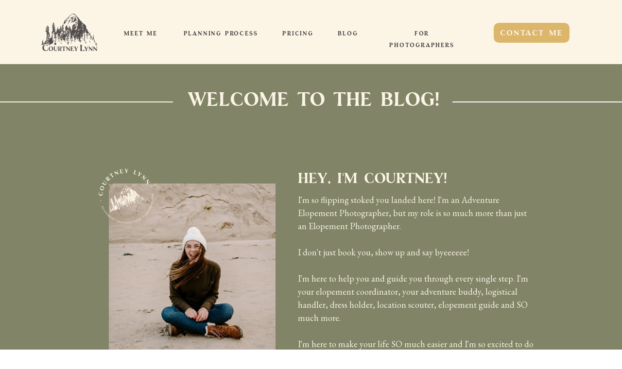

--- FILE ---
content_type: text/html; charset=UTF-8
request_url: https://courtney-lynn.com/homepage/
body_size: 28438
content:
<!DOCTYPE html>
<html lang="en-US" class="d">
<head>
<link rel="stylesheet" type="text/css" href="//lib.showit.co/engine/2.4.3/showit.css" />
<meta name='robots' content='index, follow, max-image-preview:large, max-snippet:-1, max-video-preview:-1' />

            <script data-no-defer="1" data-ezscrex="false" data-cfasync="false" data-pagespeed-no-defer data-cookieconsent="ignore">
                var ctPublicFunctions = {"_ajax_nonce":"33e05e3ae4","_rest_nonce":"6b9304e7d0","_ajax_url":"\/wp-admin\/admin-ajax.php","_rest_url":"https:\/\/courtney-lynn.com\/wp-json\/","data__cookies_type":"native","data__ajax_type":"custom_ajax","data__bot_detector_enabled":1,"data__frontend_data_log_enabled":1,"cookiePrefix":"","wprocket_detected":false,"host_url":"courtney-lynn.com","text__ee_click_to_select":"Click to select the whole data","text__ee_original_email":"The complete one is","text__ee_got_it":"Got it","text__ee_blocked":"Blocked","text__ee_cannot_connect":"Cannot connect","text__ee_cannot_decode":"Can not decode email. Unknown reason","text__ee_email_decoder":"CleanTalk email decoder","text__ee_wait_for_decoding":"The magic is on the way!","text__ee_decoding_process":"Please wait a few seconds while we decode the contact data."}
            </script>
        
            <script data-no-defer="1" data-ezscrex="false" data-cfasync="false" data-pagespeed-no-defer data-cookieconsent="ignore">
                var ctPublic = {"_ajax_nonce":"33e05e3ae4","settings__forms__check_internal":"0","settings__forms__check_external":"0","settings__forms__force_protection":0,"settings__forms__search_test":"0","settings__data__bot_detector_enabled":1,"settings__sfw__anti_crawler":0,"blog_home":"https:\/\/courtney-lynn.com\/","pixel__setting":"3","pixel__enabled":false,"pixel__url":"https:\/\/moderate11-v4.cleantalk.org\/pixel\/a22ead2f96b6010a2fa88c0fe72c7891.gif","data__email_check_before_post":"1","data__email_check_exist_post":1,"data__cookies_type":"native","data__key_is_ok":true,"data__visible_fields_required":true,"wl_brandname":"Anti-Spam by CleanTalk","wl_brandname_short":"CleanTalk","ct_checkjs_key":1846736916,"emailEncoderPassKey":"db8dd37563607f9f53311e5d8e21fa98","bot_detector_forms_excluded":"W10=","advancedCacheExists":false,"varnishCacheExists":false,"wc_ajax_add_to_cart":false}
            </script>
        
	<!-- This site is optimized with the Yoast SEO plugin v26.8 - https://yoast.com/product/yoast-seo-wordpress/ -->
	<title>Homepage - Courtney Lynn</title>
	<link rel="canonical" href="https://courtney-lynn.com/homepage/" />
	<meta property="og:locale" content="en_US" />
	<meta property="og:type" content="article" />
	<meta property="og:title" content="Homepage - Courtney Lynn" />
	<meta property="og:url" content="https://courtney-lynn.com/homepage/" />
	<meta property="og:site_name" content="Courtney Lynn" />
	<meta name="twitter:card" content="summary_large_image" />
	<script type="application/ld+json" class="yoast-schema-graph">{"@context":"https://schema.org","@graph":[{"@type":"WebPage","@id":"https://courtney-lynn.com/homepage/","url":"https://courtney-lynn.com/homepage/","name":"Homepage - Courtney Lynn","isPartOf":{"@id":"https://courtney-lynn.com/#website"},"datePublished":"2022-02-10T16:00:10+00:00","breadcrumb":{"@id":"https://courtney-lynn.com/homepage/#breadcrumb"},"inLanguage":"en-US","potentialAction":[{"@type":"ReadAction","target":["https://courtney-lynn.com/homepage/"]}]},{"@type":"BreadcrumbList","@id":"https://courtney-lynn.com/homepage/#breadcrumb","itemListElement":[{"@type":"ListItem","position":1,"name":"Home","item":"https://courtney-lynn.com/"},{"@type":"ListItem","position":2,"name":"Homepage"}]},{"@type":"WebSite","@id":"https://courtney-lynn.com/#website","url":"https://courtney-lynn.com/","name":"Courtney Lynn","description":"","potentialAction":[{"@type":"SearchAction","target":{"@type":"EntryPoint","urlTemplate":"https://courtney-lynn.com/?s={search_term_string}"},"query-input":{"@type":"PropertyValueSpecification","valueRequired":true,"valueName":"search_term_string"}}],"inLanguage":"en-US"}]}</script>
	<!-- / Yoast SEO plugin. -->


<link rel='dns-prefetch' href='//fd.cleantalk.org' />
<link rel="alternate" type="application/rss+xml" title="Courtney Lynn &raquo; Feed" href="https://courtney-lynn.com/feed/" />
<link rel="alternate" type="application/rss+xml" title="Courtney Lynn &raquo; Comments Feed" href="https://courtney-lynn.com/comments/feed/" />
<script type="text/javascript">
/* <![CDATA[ */
window._wpemojiSettings = {"baseUrl":"https:\/\/s.w.org\/images\/core\/emoji\/16.0.1\/72x72\/","ext":".png","svgUrl":"https:\/\/s.w.org\/images\/core\/emoji\/16.0.1\/svg\/","svgExt":".svg","source":{"concatemoji":"https:\/\/courtney-lynn.com\/wp-includes\/js\/wp-emoji-release.min.js?ver=6.8.3"}};
/*! This file is auto-generated */
!function(s,n){var o,i,e;function c(e){try{var t={supportTests:e,timestamp:(new Date).valueOf()};sessionStorage.setItem(o,JSON.stringify(t))}catch(e){}}function p(e,t,n){e.clearRect(0,0,e.canvas.width,e.canvas.height),e.fillText(t,0,0);var t=new Uint32Array(e.getImageData(0,0,e.canvas.width,e.canvas.height).data),a=(e.clearRect(0,0,e.canvas.width,e.canvas.height),e.fillText(n,0,0),new Uint32Array(e.getImageData(0,0,e.canvas.width,e.canvas.height).data));return t.every(function(e,t){return e===a[t]})}function u(e,t){e.clearRect(0,0,e.canvas.width,e.canvas.height),e.fillText(t,0,0);for(var n=e.getImageData(16,16,1,1),a=0;a<n.data.length;a++)if(0!==n.data[a])return!1;return!0}function f(e,t,n,a){switch(t){case"flag":return n(e,"\ud83c\udff3\ufe0f\u200d\u26a7\ufe0f","\ud83c\udff3\ufe0f\u200b\u26a7\ufe0f")?!1:!n(e,"\ud83c\udde8\ud83c\uddf6","\ud83c\udde8\u200b\ud83c\uddf6")&&!n(e,"\ud83c\udff4\udb40\udc67\udb40\udc62\udb40\udc65\udb40\udc6e\udb40\udc67\udb40\udc7f","\ud83c\udff4\u200b\udb40\udc67\u200b\udb40\udc62\u200b\udb40\udc65\u200b\udb40\udc6e\u200b\udb40\udc67\u200b\udb40\udc7f");case"emoji":return!a(e,"\ud83e\udedf")}return!1}function g(e,t,n,a){var r="undefined"!=typeof WorkerGlobalScope&&self instanceof WorkerGlobalScope?new OffscreenCanvas(300,150):s.createElement("canvas"),o=r.getContext("2d",{willReadFrequently:!0}),i=(o.textBaseline="top",o.font="600 32px Arial",{});return e.forEach(function(e){i[e]=t(o,e,n,a)}),i}function t(e){var t=s.createElement("script");t.src=e,t.defer=!0,s.head.appendChild(t)}"undefined"!=typeof Promise&&(o="wpEmojiSettingsSupports",i=["flag","emoji"],n.supports={everything:!0,everythingExceptFlag:!0},e=new Promise(function(e){s.addEventListener("DOMContentLoaded",e,{once:!0})}),new Promise(function(t){var n=function(){try{var e=JSON.parse(sessionStorage.getItem(o));if("object"==typeof e&&"number"==typeof e.timestamp&&(new Date).valueOf()<e.timestamp+604800&&"object"==typeof e.supportTests)return e.supportTests}catch(e){}return null}();if(!n){if("undefined"!=typeof Worker&&"undefined"!=typeof OffscreenCanvas&&"undefined"!=typeof URL&&URL.createObjectURL&&"undefined"!=typeof Blob)try{var e="postMessage("+g.toString()+"("+[JSON.stringify(i),f.toString(),p.toString(),u.toString()].join(",")+"));",a=new Blob([e],{type:"text/javascript"}),r=new Worker(URL.createObjectURL(a),{name:"wpTestEmojiSupports"});return void(r.onmessage=function(e){c(n=e.data),r.terminate(),t(n)})}catch(e){}c(n=g(i,f,p,u))}t(n)}).then(function(e){for(var t in e)n.supports[t]=e[t],n.supports.everything=n.supports.everything&&n.supports[t],"flag"!==t&&(n.supports.everythingExceptFlag=n.supports.everythingExceptFlag&&n.supports[t]);n.supports.everythingExceptFlag=n.supports.everythingExceptFlag&&!n.supports.flag,n.DOMReady=!1,n.readyCallback=function(){n.DOMReady=!0}}).then(function(){return e}).then(function(){var e;n.supports.everything||(n.readyCallback(),(e=n.source||{}).concatemoji?t(e.concatemoji):e.wpemoji&&e.twemoji&&(t(e.twemoji),t(e.wpemoji)))}))}((window,document),window._wpemojiSettings);
/* ]]> */
</script>
<style id='wp-emoji-styles-inline-css' type='text/css'>

	img.wp-smiley, img.emoji {
		display: inline !important;
		border: none !important;
		box-shadow: none !important;
		height: 1em !important;
		width: 1em !important;
		margin: 0 0.07em !important;
		vertical-align: -0.1em !important;
		background: none !important;
		padding: 0 !important;
	}
</style>
<link rel='stylesheet' id='wp-block-library-css' href='https://courtney-lynn.com/wp-includes/css/dist/block-library/style.min.css?ver=6.8.3' type='text/css' media='all' />
<style id='classic-theme-styles-inline-css' type='text/css'>
/*! This file is auto-generated */
.wp-block-button__link{color:#fff;background-color:#32373c;border-radius:9999px;box-shadow:none;text-decoration:none;padding:calc(.667em + 2px) calc(1.333em + 2px);font-size:1.125em}.wp-block-file__button{background:#32373c;color:#fff;text-decoration:none}
</style>
<style id='global-styles-inline-css' type='text/css'>
:root{--wp--preset--aspect-ratio--square: 1;--wp--preset--aspect-ratio--4-3: 4/3;--wp--preset--aspect-ratio--3-4: 3/4;--wp--preset--aspect-ratio--3-2: 3/2;--wp--preset--aspect-ratio--2-3: 2/3;--wp--preset--aspect-ratio--16-9: 16/9;--wp--preset--aspect-ratio--9-16: 9/16;--wp--preset--color--black: #000000;--wp--preset--color--cyan-bluish-gray: #abb8c3;--wp--preset--color--white: #ffffff;--wp--preset--color--pale-pink: #f78da7;--wp--preset--color--vivid-red: #cf2e2e;--wp--preset--color--luminous-vivid-orange: #ff6900;--wp--preset--color--luminous-vivid-amber: #fcb900;--wp--preset--color--light-green-cyan: #7bdcb5;--wp--preset--color--vivid-green-cyan: #00d084;--wp--preset--color--pale-cyan-blue: #8ed1fc;--wp--preset--color--vivid-cyan-blue: #0693e3;--wp--preset--color--vivid-purple: #9b51e0;--wp--preset--gradient--vivid-cyan-blue-to-vivid-purple: linear-gradient(135deg,rgba(6,147,227,1) 0%,rgb(155,81,224) 100%);--wp--preset--gradient--light-green-cyan-to-vivid-green-cyan: linear-gradient(135deg,rgb(122,220,180) 0%,rgb(0,208,130) 100%);--wp--preset--gradient--luminous-vivid-amber-to-luminous-vivid-orange: linear-gradient(135deg,rgba(252,185,0,1) 0%,rgba(255,105,0,1) 100%);--wp--preset--gradient--luminous-vivid-orange-to-vivid-red: linear-gradient(135deg,rgba(255,105,0,1) 0%,rgb(207,46,46) 100%);--wp--preset--gradient--very-light-gray-to-cyan-bluish-gray: linear-gradient(135deg,rgb(238,238,238) 0%,rgb(169,184,195) 100%);--wp--preset--gradient--cool-to-warm-spectrum: linear-gradient(135deg,rgb(74,234,220) 0%,rgb(151,120,209) 20%,rgb(207,42,186) 40%,rgb(238,44,130) 60%,rgb(251,105,98) 80%,rgb(254,248,76) 100%);--wp--preset--gradient--blush-light-purple: linear-gradient(135deg,rgb(255,206,236) 0%,rgb(152,150,240) 100%);--wp--preset--gradient--blush-bordeaux: linear-gradient(135deg,rgb(254,205,165) 0%,rgb(254,45,45) 50%,rgb(107,0,62) 100%);--wp--preset--gradient--luminous-dusk: linear-gradient(135deg,rgb(255,203,112) 0%,rgb(199,81,192) 50%,rgb(65,88,208) 100%);--wp--preset--gradient--pale-ocean: linear-gradient(135deg,rgb(255,245,203) 0%,rgb(182,227,212) 50%,rgb(51,167,181) 100%);--wp--preset--gradient--electric-grass: linear-gradient(135deg,rgb(202,248,128) 0%,rgb(113,206,126) 100%);--wp--preset--gradient--midnight: linear-gradient(135deg,rgb(2,3,129) 0%,rgb(40,116,252) 100%);--wp--preset--font-size--small: 13px;--wp--preset--font-size--medium: 20px;--wp--preset--font-size--large: 36px;--wp--preset--font-size--x-large: 42px;--wp--preset--spacing--20: 0.44rem;--wp--preset--spacing--30: 0.67rem;--wp--preset--spacing--40: 1rem;--wp--preset--spacing--50: 1.5rem;--wp--preset--spacing--60: 2.25rem;--wp--preset--spacing--70: 3.38rem;--wp--preset--spacing--80: 5.06rem;--wp--preset--shadow--natural: 6px 6px 9px rgba(0, 0, 0, 0.2);--wp--preset--shadow--deep: 12px 12px 50px rgba(0, 0, 0, 0.4);--wp--preset--shadow--sharp: 6px 6px 0px rgba(0, 0, 0, 0.2);--wp--preset--shadow--outlined: 6px 6px 0px -3px rgba(255, 255, 255, 1), 6px 6px rgba(0, 0, 0, 1);--wp--preset--shadow--crisp: 6px 6px 0px rgba(0, 0, 0, 1);}:where(.is-layout-flex){gap: 0.5em;}:where(.is-layout-grid){gap: 0.5em;}body .is-layout-flex{display: flex;}.is-layout-flex{flex-wrap: wrap;align-items: center;}.is-layout-flex > :is(*, div){margin: 0;}body .is-layout-grid{display: grid;}.is-layout-grid > :is(*, div){margin: 0;}:where(.wp-block-columns.is-layout-flex){gap: 2em;}:where(.wp-block-columns.is-layout-grid){gap: 2em;}:where(.wp-block-post-template.is-layout-flex){gap: 1.25em;}:where(.wp-block-post-template.is-layout-grid){gap: 1.25em;}.has-black-color{color: var(--wp--preset--color--black) !important;}.has-cyan-bluish-gray-color{color: var(--wp--preset--color--cyan-bluish-gray) !important;}.has-white-color{color: var(--wp--preset--color--white) !important;}.has-pale-pink-color{color: var(--wp--preset--color--pale-pink) !important;}.has-vivid-red-color{color: var(--wp--preset--color--vivid-red) !important;}.has-luminous-vivid-orange-color{color: var(--wp--preset--color--luminous-vivid-orange) !important;}.has-luminous-vivid-amber-color{color: var(--wp--preset--color--luminous-vivid-amber) !important;}.has-light-green-cyan-color{color: var(--wp--preset--color--light-green-cyan) !important;}.has-vivid-green-cyan-color{color: var(--wp--preset--color--vivid-green-cyan) !important;}.has-pale-cyan-blue-color{color: var(--wp--preset--color--pale-cyan-blue) !important;}.has-vivid-cyan-blue-color{color: var(--wp--preset--color--vivid-cyan-blue) !important;}.has-vivid-purple-color{color: var(--wp--preset--color--vivid-purple) !important;}.has-black-background-color{background-color: var(--wp--preset--color--black) !important;}.has-cyan-bluish-gray-background-color{background-color: var(--wp--preset--color--cyan-bluish-gray) !important;}.has-white-background-color{background-color: var(--wp--preset--color--white) !important;}.has-pale-pink-background-color{background-color: var(--wp--preset--color--pale-pink) !important;}.has-vivid-red-background-color{background-color: var(--wp--preset--color--vivid-red) !important;}.has-luminous-vivid-orange-background-color{background-color: var(--wp--preset--color--luminous-vivid-orange) !important;}.has-luminous-vivid-amber-background-color{background-color: var(--wp--preset--color--luminous-vivid-amber) !important;}.has-light-green-cyan-background-color{background-color: var(--wp--preset--color--light-green-cyan) !important;}.has-vivid-green-cyan-background-color{background-color: var(--wp--preset--color--vivid-green-cyan) !important;}.has-pale-cyan-blue-background-color{background-color: var(--wp--preset--color--pale-cyan-blue) !important;}.has-vivid-cyan-blue-background-color{background-color: var(--wp--preset--color--vivid-cyan-blue) !important;}.has-vivid-purple-background-color{background-color: var(--wp--preset--color--vivid-purple) !important;}.has-black-border-color{border-color: var(--wp--preset--color--black) !important;}.has-cyan-bluish-gray-border-color{border-color: var(--wp--preset--color--cyan-bluish-gray) !important;}.has-white-border-color{border-color: var(--wp--preset--color--white) !important;}.has-pale-pink-border-color{border-color: var(--wp--preset--color--pale-pink) !important;}.has-vivid-red-border-color{border-color: var(--wp--preset--color--vivid-red) !important;}.has-luminous-vivid-orange-border-color{border-color: var(--wp--preset--color--luminous-vivid-orange) !important;}.has-luminous-vivid-amber-border-color{border-color: var(--wp--preset--color--luminous-vivid-amber) !important;}.has-light-green-cyan-border-color{border-color: var(--wp--preset--color--light-green-cyan) !important;}.has-vivid-green-cyan-border-color{border-color: var(--wp--preset--color--vivid-green-cyan) !important;}.has-pale-cyan-blue-border-color{border-color: var(--wp--preset--color--pale-cyan-blue) !important;}.has-vivid-cyan-blue-border-color{border-color: var(--wp--preset--color--vivid-cyan-blue) !important;}.has-vivid-purple-border-color{border-color: var(--wp--preset--color--vivid-purple) !important;}.has-vivid-cyan-blue-to-vivid-purple-gradient-background{background: var(--wp--preset--gradient--vivid-cyan-blue-to-vivid-purple) !important;}.has-light-green-cyan-to-vivid-green-cyan-gradient-background{background: var(--wp--preset--gradient--light-green-cyan-to-vivid-green-cyan) !important;}.has-luminous-vivid-amber-to-luminous-vivid-orange-gradient-background{background: var(--wp--preset--gradient--luminous-vivid-amber-to-luminous-vivid-orange) !important;}.has-luminous-vivid-orange-to-vivid-red-gradient-background{background: var(--wp--preset--gradient--luminous-vivid-orange-to-vivid-red) !important;}.has-very-light-gray-to-cyan-bluish-gray-gradient-background{background: var(--wp--preset--gradient--very-light-gray-to-cyan-bluish-gray) !important;}.has-cool-to-warm-spectrum-gradient-background{background: var(--wp--preset--gradient--cool-to-warm-spectrum) !important;}.has-blush-light-purple-gradient-background{background: var(--wp--preset--gradient--blush-light-purple) !important;}.has-blush-bordeaux-gradient-background{background: var(--wp--preset--gradient--blush-bordeaux) !important;}.has-luminous-dusk-gradient-background{background: var(--wp--preset--gradient--luminous-dusk) !important;}.has-pale-ocean-gradient-background{background: var(--wp--preset--gradient--pale-ocean) !important;}.has-electric-grass-gradient-background{background: var(--wp--preset--gradient--electric-grass) !important;}.has-midnight-gradient-background{background: var(--wp--preset--gradient--midnight) !important;}.has-small-font-size{font-size: var(--wp--preset--font-size--small) !important;}.has-medium-font-size{font-size: var(--wp--preset--font-size--medium) !important;}.has-large-font-size{font-size: var(--wp--preset--font-size--large) !important;}.has-x-large-font-size{font-size: var(--wp--preset--font-size--x-large) !important;}
:where(.wp-block-post-template.is-layout-flex){gap: 1.25em;}:where(.wp-block-post-template.is-layout-grid){gap: 1.25em;}
:where(.wp-block-columns.is-layout-flex){gap: 2em;}:where(.wp-block-columns.is-layout-grid){gap: 2em;}
:root :where(.wp-block-pullquote){font-size: 1.5em;line-height: 1.6;}
</style>
<link rel='stylesheet' id='cleantalk-public-css-css' href='https://courtney-lynn.com/wp-content/plugins/cleantalk-spam-protect/css/cleantalk-public.min.css?ver=6.67_1762383432' type='text/css' media='all' />
<link rel='stylesheet' id='cleantalk-email-decoder-css-css' href='https://courtney-lynn.com/wp-content/plugins/cleantalk-spam-protect/css/cleantalk-email-decoder.min.css?ver=6.67_1762383432' type='text/css' media='all' />
<script type="text/javascript" src="https://courtney-lynn.com/wp-content/plugins/cleantalk-spam-protect/js/apbct-public-bundle.min.js?ver=6.67_1762383432" id="apbct-public-bundle.min-js-js"></script>
<script type="text/javascript" src="https://fd.cleantalk.org/ct-bot-detector-wrapper.js?ver=6.67" id="ct_bot_detector-js" defer="defer" data-wp-strategy="defer"></script>
<script type="text/javascript" src="https://courtney-lynn.com/wp-includes/js/jquery/jquery.min.js?ver=3.7.1" id="jquery-core-js"></script>
<script type="text/javascript" src="https://courtney-lynn.com/wp-includes/js/jquery/jquery-migrate.min.js?ver=3.4.1" id="jquery-migrate-js"></script>
<script type="text/javascript" src="https://courtney-lynn.com/wp-content/plugins/showit/public/js/showit.js?ver=1765982834" id="si-script-js"></script>
<link rel="https://api.w.org/" href="https://courtney-lynn.com/wp-json/" /><link rel="alternate" title="JSON" type="application/json" href="https://courtney-lynn.com/wp-json/wp/v2/pages/6769" /><link rel="EditURI" type="application/rsd+xml" title="RSD" href="https://courtney-lynn.com/xmlrpc.php?rsd" />
<link rel='shortlink' href='https://courtney-lynn.com/?p=6769' />
<link rel="alternate" title="oEmbed (JSON)" type="application/json+oembed" href="https://courtney-lynn.com/wp-json/oembed/1.0/embed?url=https%3A%2F%2Fcourtney-lynn.com%2Fhomepage%2F" />
<link rel="alternate" title="oEmbed (XML)" type="text/xml+oembed" href="https://courtney-lynn.com/wp-json/oembed/1.0/embed?url=https%3A%2F%2Fcourtney-lynn.com%2Fhomepage%2F&#038;format=xml" />
		<script type="text/javascript" async defer data-pin-color="red"  data-pin-hover="true"
			src="https://courtney-lynn.com/wp-content/plugins/pinterest-pin-it-button-on-image-hover-and-post/js/pinit.js"></script>
		<style type="text/css">.recentcomments a{display:inline !important;padding:0 !important;margin:0 !important;}</style>
<meta charset="UTF-8" />
<meta name="viewport" content="width=device-width, initial-scale=1" />
<link rel="icon" type="image/png" href="//static.showit.co/200/4xAaIhmsRz2WdLdcPm-OXQ/78141/asset_2.png" />
<link rel="preconnect" href="https://static.showit.co" />

<link rel="preconnect" href="https://fonts.googleapis.com">
<link rel="preconnect" href="https://fonts.gstatic.com" crossorigin>
<link href="https://fonts.googleapis.com/css?family=EB+Garamond:regular|EB+Garamond:italic" rel="stylesheet" type="text/css"/>
<style>
@font-face{font-family:Palmer;src:url('//static.showit.co/file/LIJpKmymQL-YZK-eunLOAg/shared/palmer-regular-webfont.woff');}
</style>
<script id="init_data" type="application/json">
{"mobile":{"w":320},"desktop":{"w":1200,"defaultTrIn":{"type":"fade"},"defaultTrOut":{"type":"fade"},"bgFillType":"color","bgColor":"#000000:0"},"sid":"pldzhuxgqiu4j8akzdxm-a","break":768,"assetURL":"//static.showit.co","contactFormId":"78141/188906","cfAction":"aHR0cHM6Ly9jbGllbnRzZXJ2aWNlLnNob3dpdC5jby9jb250YWN0Zm9ybQ==","sgAction":"aHR0cHM6Ly9jbGllbnRzZXJ2aWNlLnNob3dpdC5jby9zb2NpYWxncmlk","blockData":[{"slug":"mobile-nav","visible":"m","states":[],"d":{"h":400,"w":1200,"bgFillType":"color","bgColor":"colors-7","bgMediaType":"none"},"m":{"h":33,"w":320,"locking":{"side":"t"},"bgFillType":"color","bgColor":"#000000:0","bgMediaType":"none"}},{"slug":"header-2","visible":"a","states":[],"d":{"h":132,"w":1200,"bgFillType":"color","bgColor":"#fcf5e6","bgMediaType":"none"},"m":{"h":65,"w":320,"bgFillType":"color","bgColor":"colors-4","bgMediaType":"none"}},{"slug":"categories","visible":"a","states":[],"d":{"h":122,"w":1200,"bgFillType":"color","bgColor":"colors-2","bgMediaType":"none"},"m":{"h":125,"w":320,"bgFillType":"color","bgColor":"colors-2","bgMediaType":"none"}},{"slug":"hey-i-m-courtney","visible":"a","states":[],"d":{"h":685,"w":1200,"bgFillType":"color","bgColor":"colors-2","bgMediaType":"none"},"m":{"h":935,"w":320,"bgFillType":"color","bgColor":"colors-2","bgMediaType":"none"}},{"slug":"categories-1","visible":"a","states":[],"d":{"h":75,"w":1200,"bgFillType":"color","bgColor":"colors-4","bgMediaType":"none"},"m":{"h":235,"w":320,"bgFillType":"color","bgColor":"colors-4","bgMediaType":"none"}},{"slug":"search-the-blog","visible":"a","states":[],"d":{"h":62,"w":1200,"bgFillType":"color","bgColor":"colors-4","bgMediaType":"none"},"m":{"h":51,"w":320,"bgFillType":"color","bgColor":"colors-4","bgMediaType":"none"}},{"slug":"posts","visible":"a","states":[{"d":{"bgFillType":"color","bgColor":"#000000:0","bgMediaType":"none"},"m":{"bgFillType":"color","bgColor":"#000000:0","bgMediaType":"none"},"slug":"view-1"},{"d":{"bgFillType":"color","bgColor":"#000000:0","bgMediaType":"none"},"m":{"bgFillType":"color","bgColor":"#000000:0","bgMediaType":"none"},"slug":"view-2"}],"d":{"h":634,"w":1200,"locking":{"offset":100},"bgFillType":"color","bgColor":"colors-4","bgMediaType":"none"},"m":{"h":1120,"w":320,"bgFillType":"color","bgColor":"colors-4","bgMediaType":"none"},"stateTrans":[{},{}]},{"slug":"in-between-post-padding","visible":"m","states":[],"d":{"h":248,"w":1200,"nature":"dH","bgFillType":"color","bgColor":"colors-1","bgMediaType":"none"},"m":{"h":33,"w":320,"bgFillType":"color","bgColor":"colors-4","bgMediaType":"none"}},{"slug":"pagination","visible":"a","states":[],"d":{"h":119,"w":1200,"nature":"dH","bgFillType":"color","bgColor":"colors-4","bgMediaType":"none"},"m":{"h":50,"w":320,"nature":"dH","bgFillType":"color","bgColor":"colors-4","bgMediaType":"none"}},{"slug":"branding-video","visible":"a","states":[],"d":{"h":755,"w":1200,"bgFillType":"color","bgColor":"colors-4","bgMediaType":"none"},"m":{"h":390,"w":320,"bgFillType":"color","bgColor":"colors-4","bgMediaType":"none"}},{"slug":"whats-it-like-having-me","visible":"a","states":[{"d":{"bgFillType":"color","bgColor":"#000000:0","bgMediaType":"none"},"m":{"bgFillType":"color","bgColor":"#000000:0","bgMediaType":"none"},"slug":"view-1-6"},{"d":{"bgFillType":"color","bgColor":"#000000:0","bgMediaType":"none"},"m":{"bgFillType":"color","bgColor":"#000000:0","bgMediaType":"none"},"slug":"view-1-8"},{"d":{"bgFillType":"color","bgColor":"#000000:0","bgMediaType":"none"},"m":{"bgFillType":"color","bgColor":"#000000:0","bgMediaType":"none"},"slug":"view-1-7"},{"d":{"bgFillType":"color","bgColor":"#000000:0","bgMediaType":"none"},"m":{"bgFillType":"color","bgColor":"#000000:0","bgMediaType":"none"},"slug":"view-1-5"},{"d":{"bgFillType":"color","bgColor":"#000000:0","bgMediaType":"none"},"m":{"bgFillType":"color","bgColor":"#000000:0","bgMediaType":"none"},"slug":"view-1"},{"d":{"bgFillType":"color","bgColor":"#000000:0","bgMediaType":"none"},"m":{"bgFillType":"color","bgColor":"#000000:0","bgMediaType":"none"},"slug":"view-1-1"},{"d":{"bgFillType":"color","bgColor":"#000000:0","bgMediaType":"none"},"m":{"bgFillType":"color","bgColor":"#000000:0","bgMediaType":"none"},"slug":"view-1-2"},{"d":{"bgFillType":"color","bgColor":"#000000:0","bgMediaType":"none"},"m":{"bgFillType":"color","bgColor":"#000000:0","bgMediaType":"none"},"slug":"view-1-3"},{"d":{"bgFillType":"color","bgColor":"#000000:0","bgMediaType":"none"},"m":{"bgFillType":"color","bgColor":"#000000:0","bgMediaType":"none"},"slug":"view-1-4"}],"d":{"h":646,"w":1200,"bgFillType":"color","bgColor":"colors-2","bgMediaType":"none"},"m":{"h":1200,"w":320,"bgFillType":"color","bgColor":"colors-1","bgMediaType":"none"},"stateTrans":[{},{},{},{},{},{},{},{},{}]},{"slug":"contact-1","visible":"a","states":[],"d":{"h":865,"w":1200,"bgFillType":"color","bgColor":"colors-4","bgMediaType":"none"},"m":{"h":1148,"w":320,"bgFillType":"color","bgColor":"colors-4","bgMediaType":"none"}},{"slug":"lets-get-social","visible":"a","states":[],"d":{"h":638,"w":1200,"bgFillType":"color","bgColor":"#fcf5e6","bgMediaType":"none"},"m":{"h":721,"w":320,"bgFillType":"color","bgColor":"colors-4","bgMediaType":"none"}},{"slug":"footer-1","visible":"a","states":[],"d":{"h":102,"w":1200,"bgFillType":"color","bgColor":"#818467","bgMediaType":"none"},"m":{"h":120,"w":320,"bgFillType":"color","bgColor":"colors-2","bgMediaType":"none"}},{"slug":"mobile-nav-opened","visible":"m","states":[],"d":{"h":400,"w":1200,"bgFillType":"color","bgColor":"colors-7","bgMediaType":"none"},"m":{"h":423,"w":320,"locking":{"side":"t"},"bgFillType":"color","bgColor":"#000000:0","bgMediaType":"none"}}],"elementData":[{"type":"icon","visible":"a","id":"mobile-nav_0","blockId":"mobile-nav","m":{"x":272,"y":-8,"w":50,"h":50,"a":0},"d":{"x":550,"y":150,"w":100,"h":100,"a":0},"pc":[{"type":"show","block":"mobile-nav-opened"}]},{"type":"simple","visible":"d","id":"header-2_0","blockId":"header-2","m":{"x":48,"y":30,"w":224,"h":140,"a":0},"d":{"x":976,"y":47,"w":156,"h":41,"a":0,"lockV":"t"}},{"type":"text","visible":"d","id":"header-2_1","blockId":"header-2","m":{"x":126,"y":92,"w":67.2,"h":16,"a":0},"d":{"x":208,"y":57,"w":83,"h":22,"a":0,"lockV":"t"}},{"type":"text","visible":"d","id":"header-2_2","blockId":"header-2","m":{"x":126,"y":92,"w":67.2,"h":16,"a":0},"d":{"x":537,"y":57,"w":72,"h":16,"a":0,"lockV":"t"}},{"type":"text","visible":"d","id":"header-2_3","blockId":"header-2","m":{"x":126,"y":92,"w":67.2,"h":16,"a":0},"d":{"x":650,"y":57,"w":52,"h":16,"a":0,"lockV":"t"}},{"type":"text","visible":"d","id":"header-2_4","blockId":"header-2","m":{"x":136,"y":102,"w":67.2,"h":16,"a":0},"d":{"x":332,"y":57,"w":164,"h":16,"a":0,"lockV":"t"}},{"type":"text","visible":"d","id":"header-2_5","blockId":"header-2","m":{"x":126,"y":92,"w":67.2,"h":16,"a":0},"d":{"x":743,"y":57,"w":170,"h":16,"a":0,"lockV":"t"}},{"type":"text","visible":"d","id":"header-2_6","blockId":"header-2","m":{"x":126,"y":92,"w":67.2,"h":16,"a":0},"d":{"x":947,"y":52,"w":214,"h":22,"a":0,"lockV":"t"}},{"type":"graphic","visible":"a","id":"header-2_7","blockId":"header-2","m":{"x":120,"y":11,"w":68,"h":41,"a":0},"d":{"x":45,"y":21,"w":120,"h":91,"a":0,"gs":{"t":"fit"},"lockV":"t"},"c":{"key":"zgXhU8f4TS6g6WCGnB-nGA/78141/asset_2_1.png","aspect_ratio":1.5625}},{"type":"text","visible":"a","id":"categories_0","blockId":"categories","m":{"x":27,"y":22,"w":266,"h":81,"a":0},"d":{"x":311,"y":48,"w":586,"h":48,"a":0}},{"type":"simple","visible":"d","id":"categories_1","blockId":"categories","m":{"x":-282,"y":27,"w":224,"h":118,"a":0},"d":{"x":891,"y":77,"w":480,"h":2,"a":0}},{"type":"simple","visible":"d","id":"categories_2","blockId":"categories","m":{"x":350,"y":45,"w":224,"h":72,"a":0},"d":{"x":-164,"y":77,"w":480,"h":2,"a":0}},{"type":"graphic","visible":"a","id":"hey-i-m-courtney_0","blockId":"hey-i-m-courtney","m":{"x":45,"y":36,"w":232,"h":245,"a":0},"d":{"x":184,"y":124,"w":343,"h":414,"a":0,"gs":{"s":55}},"c":{"key":"8ydNrU5GSs-W8jD4Tntj1g/78141/clp_4233.jpg","aspect_ratio":0.6675}},{"type":"text","visible":"a","id":"hey-i-m-courtney_1","blockId":"hey-i-m-courtney","m":{"x":25,"y":330,"w":274,"h":415,"a":0},"d":{"x":573,"y":144,"w":490,"h":444,"a":0}},{"type":"text","visible":"a","id":"hey-i-m-courtney_2","blockId":"hey-i-m-courtney","m":{"x":44,"y":295,"w":227,"h":31,"a":0},"d":{"x":573,"y":90,"w":375,"h":38,"a":0}},{"type":"simple","visible":"a","id":"hey-i-m-courtney_3","blockId":"hey-i-m-courtney","m":{"x":30,"y":848,"w":255,"h":34,"a":0},"d":{"x":249,"y":559,"w":186,"h":52,"a":0,"lockV":"t"}},{"type":"text","visible":"a","id":"hey-i-m-courtney_4","blockId":"hey-i-m-courtney","m":{"x":56,"y":853,"w":202,"h":25,"a":0},"d":{"x":263,"y":570,"w":156,"h":29,"a":0,"lockV":"t"}},{"type":"graphic","visible":"a","id":"hey-i-m-courtney_5","blockId":"hey-i-m-courtney","m":{"x":213,"y":9,"w":86,"h":87,"a":15},"d":{"x":163,"y":92,"w":115,"h":117,"a":-15},"c":{"key":"rDmXsVv8QcyTf6Sl5Fkz5w/78141/secondary_logo_3_cream.png","aspect_ratio":0.98685}},{"type":"simple","visible":"a","id":"categories-1_0","blockId":"categories-1","m":{"x":16,"y":14,"w":289,"h":208,"a":0},"d":{"x":77,"y":10,"w":1028,"h":42,"a":0}},{"type":"text","visible":"a","id":"categories-1_1","blockId":"categories-1","m":{"x":42,"y":28,"w":237,"h":18,"a":0},"d":{"x":165,"y":20,"w":125,"h":17,"a":0}},{"type":"text","visible":"a","id":"categories-1_2","blockId":"categories-1","m":{"x":-39,"y":82,"w":399,"h":18,"a":0},"d":{"x":352,"y":20,"w":179,"h":17,"a":0}},{"type":"text","visible":"a","id":"categories-1_3","blockId":"categories-1","m":{"x":56,"y":192,"w":210,"h":25,"a":0},"d":{"x":832,"y":21,"w":207,"h":12,"a":0}},{"type":"text","visible":"a","id":"categories-1_4","blockId":"categories-1","m":{"x":17,"y":136,"w":288,"h":20,"a":0},"d":{"x":593,"y":21,"w":177,"h":17,"a":0}},{"type":"simple","visible":"a","id":"search-the-blog_0","blockId":"search-the-blog","m":{"x":47,"y":7,"w":224,"h":35,"a":0},"d":{"x":508,"y":6,"w":225,"h":41,"a":0}},{"type":"text","visible":"a","id":"search-the-blog_1","blockId":"search-the-blog","m":{"x":62,"y":17,"w":207,"h":18,"a":0},"d":{"x":517,"y":15,"w":150,"h":25,"a":0}},{"type":"text","visible":"a","id":"posts_view-1_0","blockId":"posts","m":{"x":13,"y":237,"w":298,"h":66,"a":0},"d":{"x":136,"y":374,"w":420,"h":65,"a":0}},{"type":"text","visible":"a","id":"posts_view-1_1","blockId":"posts","m":{"x":16,"y":304,"w":287,"h":137,"a":0},"d":{"x":106,"y":451,"w":480,"h":123,"a":0}},{"type":"icon","visible":"a","id":"posts_view-1_2","blockId":"posts","m":{"x":143,"y":466,"w":36,"h":39,"a":0},"d":{"x":325,"y":550,"w":42,"h":41,"a":0}},{"type":"graphic","visible":"a","id":"posts_view-1_3","blockId":"posts","m":{"x":28,"y":31,"w":270,"h":178,"a":0,"gs":{"p":105}},"d":{"x":114,"y":40,"w":437,"h":289,"a":0,"gs":{"t":"cover","p":105}},"c":{"key":"KoNpwx41TlGPoXwo45p5wQ/shared/charleston_by_tonic_site_shop_annamarie_atkins_25.jpg","aspect_ratio":1.49981}},{"type":"simple","visible":"a","id":"posts_view-1_4","blockId":"posts","m":{"x":55,"y":187,"w":218,"h":42,"a":0},"d":{"x":218,"y":309,"w":256,"h":54,"a":0}},{"type":"text","visible":"a","id":"posts_view-1_5","blockId":"posts","m":{"x":50,"y":200,"w":233,"h":30,"a":0},"d":{"x":220,"y":326,"w":252,"h":31,"a":0}},{"type":"text","visible":"a","id":"posts_view-2_0","blockId":"posts","m":{"x":17,"y":871,"w":287,"h":136,"a":0},"d":{"x":634,"y":454,"w":425,"h":91,"a":0}},{"type":"icon","visible":"a","id":"posts_view-2_1","blockId":"posts","m":{"x":140,"y":1032,"w":36,"h":39,"a":0},"d":{"x":826,"y":562,"w":42,"h":41,"a":0}},{"type":"graphic","visible":"a","id":"posts_view-2_2","blockId":"posts","m":{"x":28,"y":580,"w":270,"h":178,"a":0,"gs":{"p":105}},"d":{"x":628,"y":38,"w":437,"h":293,"a":0,"gs":{"t":"cover","p":105}},"c":{"key":"KoNpwx41TlGPoXwo45p5wQ/shared/charleston_by_tonic_site_shop_annamarie_atkins_25.jpg","aspect_ratio":1.49981}},{"type":"simple","visible":"a","id":"posts_view-2_3","blockId":"posts","m":{"x":53,"y":737,"w":218,"h":42,"a":0},"d":{"x":719,"y":309,"w":256,"h":54,"a":0}},{"type":"text","visible":"a","id":"posts_view-2_4","blockId":"posts","m":{"x":46,"y":751,"w":235,"h":31,"a":0},"d":{"x":678,"y":323,"w":338,"h":41,"a":0}},{"type":"text","visible":"a","id":"posts_view-2_5","blockId":"posts","m":{"x":8,"y":795,"w":298,"h":77,"a":0},"d":{"x":637,"y":382,"w":420,"h":65,"a":0}},{"type":"simple","visible":"a","id":"pagination_0","blockId":"pagination","m":{"x":199,"y":6,"w":103,"h":35,"a":0},"d":{"x":1024,"y":49,"w":129,"h":34,"a":0}},{"type":"simple","visible":"a","id":"pagination_1","blockId":"pagination","m":{"x":8,"y":6,"w":103,"h":35,"a":0},"d":{"x":44,"y":49,"w":129,"h":34,"a":0}},{"type":"text","visible":"a","id":"pagination_2","blockId":"pagination","m":{"x":210,"y":12,"w":78,"h":21,"a":0},"d":{"x":1024,"y":59,"w":125,"h":29,"a":0}},{"type":"text","visible":"a","id":"pagination_3","blockId":"pagination","m":{"x":15,"y":12,"w":82,"h":22,"a":0},"d":{"x":20,"y":57,"w":170,"h":29,"a":0}},{"type":"icon","visible":"a","id":"pagination_4","blockId":"pagination","m":{"x":152,"y":277,"w":16,"h":16,"a":0},"d":{"x":585,"y":528.857,"w":28,"h":28,"a":0}},{"type":"video","visible":"a","id":"branding-video_0","blockId":"branding-video","m":{"x":-1,"y":134,"w":323,"h":239,"a":0},"d":{"x":173,"y":180,"w":869,"h":482,"a":0,"lockH":"s"}},{"type":"text","visible":"a","id":"branding-video_1","blockId":"branding-video","m":{"x":29,"y":38,"w":255,"h":35,"a":0},"d":{"x":297,"y":63,"w":598,"h":35,"a":0}},{"type":"graphic","visible":"a","id":"whats-it-like-having-me_view-1-6_0","blockId":"whats-it-like-having-me","m":{"x":46,"y":72,"w":224,"h":222,"a":0,"gs":{"s":50}},"d":{"x":94,"y":231,"w":300,"h":300,"a":0,"gs":{"s":40}},"c":{"key":"33QgYAieSy-Hza13LRWmcg/78141/courtney-lynn-www_courtney-lynn_com-13.jpg","aspect_ratio":0.66748}},{"type":"text","visible":"a","id":"whats-it-like-having-me_view-1-6_1","blockId":"whats-it-like-having-me","m":{"x":15,"y":353,"w":297,"h":789,"a":0},"d":{"x":452,"y":187,"w":645,"h":427,"a":0}},{"type":"text","visible":"a","id":"whats-it-like-having-me_view-1-6_2","blockId":"whats-it-like-having-me","m":{"x":14,"y":299,"w":292,"h":31,"a":0},"d":{"x":96,"y":531,"w":297,"h":37,"a":0}},{"type":"graphic","visible":"a","id":"whats-it-like-having-me_view-1-8_0","blockId":"whats-it-like-having-me","m":{"x":46,"y":72,"w":224,"h":222,"a":0,"gs":{"s":50}},"d":{"x":94,"y":231,"w":300,"h":300,"a":0,"gs":{"s":90}},"c":{"key":"J7SJCB_tRD-GGj7JRMIRAg/78141/elopement-photographer-1.jpg","aspect_ratio":0.66778}},{"type":"text","visible":"a","id":"whats-it-like-having-me_view-1-8_1","blockId":"whats-it-like-having-me","m":{"x":15,"y":353,"w":297,"h":789,"a":0},"d":{"x":448,"y":142,"w":645,"h":481,"a":0}},{"type":"text","visible":"a","id":"whats-it-like-having-me_view-1-8_2","blockId":"whats-it-like-having-me","m":{"x":14,"y":299,"w":292,"h":31,"a":0},"d":{"x":96,"y":531,"w":297,"h":37,"a":0}},{"type":"graphic","visible":"a","id":"whats-it-like-having-me_view-1-7_0","blockId":"whats-it-like-having-me","m":{"x":46,"y":72,"w":224,"h":222,"a":0},"d":{"x":94,"y":231,"w":300,"h":300,"a":0,"gs":{"s":70}},"c":{"key":"cuZxjzqeS6ymtjUKbN4iMQ/78141/courtney-lynn-www_courtney-lynn_com-63.jpg","aspect_ratio":0.66602}},{"type":"text","visible":"a","id":"whats-it-like-having-me_view-1-7_1","blockId":"whats-it-like-having-me","m":{"x":15,"y":353,"w":297,"h":789,"a":0},"d":{"x":452,"y":187,"w":645,"h":427,"a":0}},{"type":"text","visible":"a","id":"whats-it-like-having-me_view-1-7_2","blockId":"whats-it-like-having-me","m":{"x":14,"y":299,"w":292,"h":31,"a":0},"d":{"x":96,"y":531,"w":297,"h":37,"a":0}},{"type":"graphic","visible":"a","id":"whats-it-like-having-me_view-1-5_0","blockId":"whats-it-like-having-me","m":{"x":46,"y":72,"w":224,"h":222,"a":0,"gs":{"s":50}},"d":{"x":94,"y":231,"w":300,"h":300,"a":0,"gs":{"s":60}},"c":{"key":"59KslxtgQyiuQ4Rm1wqdhQ/78141/dsc09645_1_77f322bfbc1ba8a328e0fac1f775e4e3.jpg","aspect_ratio":0.66667}},{"type":"text","visible":"a","id":"whats-it-like-having-me_view-1-5_1","blockId":"whats-it-like-having-me","m":{"x":15,"y":353,"w":297,"h":789,"a":0},"d":{"x":451,"y":190,"w":645,"h":427,"a":0}},{"type":"text","visible":"a","id":"whats-it-like-having-me_view-1-5_2","blockId":"whats-it-like-having-me","m":{"x":14,"y":299,"w":292,"h":31,"a":0},"d":{"x":96,"y":531,"w":297,"h":37,"a":0}},{"type":"graphic","visible":"a","id":"whats-it-like-having-me_view-1_0","blockId":"whats-it-like-having-me","m":{"x":13,"y":81,"w":295,"h":209,"a":0},"d":{"x":94,"y":231,"w":300,"h":300,"a":0,"gs":{"s":60}},"c":{"key":"e2XCpvSWT2y2aztik9GLFw/78141/dsc_8739.jpg","aspect_ratio":1.49701}},{"type":"text","visible":"a","id":"whats-it-like-having-me_view-1_1","blockId":"whats-it-like-having-me","m":{"x":15,"y":353,"w":291,"h":553,"a":0},"d":{"x":456,"y":244,"w":645,"h":293,"a":0}},{"type":"text","visible":"a","id":"whats-it-like-having-me_view-1_2","blockId":"whats-it-like-having-me","m":{"x":48,"y":299,"w":224,"h":31,"a":0},"d":{"x":96,"y":531,"w":297,"h":37,"a":0}},{"type":"graphic","visible":"a","id":"whats-it-like-having-me_view-1-1_0","blockId":"whats-it-like-having-me","m":{"x":21,"y":72,"w":276,"h":216,"a":0},"d":{"x":94,"y":231,"w":300,"h":300,"a":0,"gs":{"s":40}},"c":{"key":"O_hyPXynR5GMEPyK6bpJIA/78141/dsc_8538_1_1_666b3092ae1b162df2525cfbbfd24fed.jpg","aspect_ratio":0.66778}},{"type":"text","visible":"a","id":"whats-it-like-having-me_view-1-1_1","blockId":"whats-it-like-having-me","m":{"x":15,"y":353,"w":291,"h":340,"a":0},"d":{"x":453,"y":237,"w":645,"h":314,"a":0}},{"type":"text","visible":"a","id":"whats-it-like-having-me_view-1-1_2","blockId":"whats-it-like-having-me","m":{"x":14,"y":299,"w":292,"h":31,"a":0},"d":{"x":96,"y":531,"w":297,"h":37,"a":0}},{"type":"graphic","visible":"a","id":"whats-it-like-having-me_view-1-2_0","blockId":"whats-it-like-having-me","m":{"x":35,"y":85,"w":260,"h":206,"a":0,"gs":{"s":90}},"d":{"x":94,"y":231,"w":300,"h":300,"a":0,"gs":{"s":100}},"c":{"key":"OfLzua6FQr63FQy6LZurqg/78141/dsc_9276.jpg","aspect_ratio":0.66778}},{"type":"text","visible":"a","id":"whats-it-like-having-me_view-1-2_1","blockId":"whats-it-like-having-me","m":{"x":20,"y":355,"w":283,"h":579,"a":0},"d":{"x":460,"y":238,"w":645,"h":302,"a":0}},{"type":"text","visible":"a","id":"whats-it-like-having-me_view-1-2_2","blockId":"whats-it-like-having-me","m":{"x":48,"y":299,"w":224,"h":31,"a":0},"d":{"x":96,"y":531,"w":297,"h":37,"a":0}},{"type":"graphic","visible":"a","id":"whats-it-like-having-me_view-1-3_0","blockId":"whats-it-like-having-me","m":{"x":25,"y":87,"w":266,"h":208,"a":0,"gs":{"s":40}},"d":{"x":94,"y":231,"w":300,"h":300,"a":0,"gs":{"s":55}},"c":{"key":"tFntOGH6Q_6eT2Jaylc4fQ/78141/clp_2261_c27bd4357be00929435511dc672e9213.jpg","aspect_ratio":0.66778}},{"type":"text","visible":"a","id":"whats-it-like-having-me_view-1-3_1","blockId":"whats-it-like-having-me","m":{"x":15,"y":353,"w":291,"h":349,"a":0},"d":{"x":454,"y":285,"w":645,"h":171,"a":0}},{"type":"text","visible":"a","id":"whats-it-like-having-me_view-1-3_2","blockId":"whats-it-like-having-me","m":{"x":48,"y":299,"w":224,"h":31,"a":0},"d":{"x":96,"y":531,"w":297,"h":37,"a":0}},{"type":"graphic","visible":"a","id":"whats-it-like-having-me_view-1-4_0","blockId":"whats-it-like-having-me","m":{"x":27,"y":76,"w":272,"h":220,"a":0,"gs":{"s":40}},"d":{"x":94,"y":231,"w":300,"h":300,"a":0,"gs":{"s":50}},"c":{"key":"J4INr8IvSJWWll-bVO86LA/78141/dsc_0223_1_26fb3228c9d95fa23a84a4bfe60d4acb.jpg","aspect_ratio":0.66778}},{"type":"text","visible":"a","id":"whats-it-like-having-me_view-1-4_1","blockId":"whats-it-like-having-me","m":{"x":15,"y":353,"w":291,"h":349,"a":0},"d":{"x":458,"y":278,"w":645,"h":267,"a":0}},{"type":"text","visible":"a","id":"whats-it-like-having-me_view-1-4_2","blockId":"whats-it-like-having-me","m":{"x":48,"y":299,"w":224,"h":31,"a":0},"d":{"x":96,"y":531,"w":297,"h":37,"a":0}},{"type":"simple","visible":"d","id":"whats-it-like-having-me_1","blockId":"whats-it-like-having-me","m":{"x":33,"y":300,"w":224,"h":140,"a":0},"d":{"x":45,"y":339,"w":66,"h":2,"a":90,"lockH":"l"}},{"type":"simple","visible":"a","id":"whats-it-like-having-me_2","blockId":"whats-it-like-having-me","m":{"x":159,"y":1100,"w":1,"h":76,"a":0},"d":{"x":1090,"y":339,"w":66,"h":2,"a":90,"lockH":"r"}},{"type":"text","visible":"a","id":"whats-it-like-having-me_3","blockId":"whats-it-like-having-me","m":{"x":105,"y":1113,"w":22,"h":51,"a":0},"d":{"x":18,"y":302,"w":60,"h":76,"a":0,"lockH":"l"}},{"type":"text","visible":"a","id":"whats-it-like-having-me_4","blockId":"whats-it-like-having-me","m":{"x":192,"y":1113,"w":23,"h":49,"a":0},"d":{"x":1123,"y":302,"w":60,"h":76,"a":0,"lockH":"r"}},{"type":"simple","visible":"a","id":"whats-it-like-having-me_5","blockId":"whats-it-like-having-me","m":{"x":48,"y":339,"w":224,"h":1,"a":0},"d":{"x":264,"y":405,"w":328,"h":2,"a":90}},{"type":"text","visible":"a","id":"whats-it-like-having-me_6","blockId":"whats-it-like-having-me","m":{"x":-19,"y":14,"w":361,"h":95,"a":0},"d":{"x":195,"y":26,"w":810,"h":137,"a":0}},{"type":"simple","visible":"a","id":"contact-1_0","blockId":"contact-1","m":{"x":10,"y":1063,"w":110,"h":35,"a":0},"d":{"x":228,"y":755,"w":163,"h":51,"a":0}},{"type":"text","visible":"a","id":"contact-1_1","blockId":"contact-1","m":{"x":10,"y":1071,"w":112,"h":30,"a":0},"d":{"x":230,"y":770,"w":157,"h":22,"a":0}},{"type":"simple","visible":"a","id":"contact-1_2","blockId":"contact-1","m":{"x":10,"y":862,"w":297,"h":186,"a":0},"d":{"x":226,"y":611,"w":723,"h":123,"a":0}},{"type":"text","visible":"a","id":"contact-1_3","blockId":"contact-1","m":{"x":10,"y":865,"w":290,"h":179,"a":0},"d":{"x":230,"y":611,"w":714,"h":119,"a":0}},{"type":"text","visible":"a","id":"contact-1_4","blockId":"contact-1","m":{"x":10,"y":818,"w":280,"h":20,"a":0},"d":{"x":225,"y":584,"w":455,"h":22,"a":0}},{"type":"simple","visible":"a","id":"contact-1_5","blockId":"contact-1","m":{"x":10,"y":657,"w":297,"h":147,"a":0},"d":{"x":226,"y":445,"w":723,"h":123,"a":0}},{"type":"text","visible":"a","id":"contact-1_6","blockId":"contact-1","m":{"x":10,"y":661,"w":291,"h":139,"a":0},"d":{"x":231,"y":446,"w":714,"h":118,"a":0}},{"type":"text","visible":"a","id":"contact-1_7","blockId":"contact-1","m":{"x":10,"y":610,"w":253,"h":15,"a":0},"d":{"x":225,"y":419,"w":630,"h":22,"a":0}},{"type":"simple","visible":"a","id":"contact-1_8","blockId":"contact-1","m":{"x":10,"y":524,"w":297,"h":77,"a":0},"d":{"x":226,"y":369,"w":723,"h":37,"a":0}},{"type":"text","visible":"a","id":"contact-1_9","blockId":"contact-1","m":{"x":10,"y":527,"w":288,"h":70,"a":0},"d":{"x":230,"y":369,"w":708,"h":35,"a":0}},{"type":"text","visible":"a","id":"contact-1_10","blockId":"contact-1","m":{"x":10,"y":503,"w":253,"h":15,"a":0},"d":{"x":225,"y":343,"w":175,"h":22,"a":0}},{"type":"simple","visible":"a","id":"contact-1_11","blockId":"contact-1","m":{"x":10,"y":443,"w":297,"h":43,"a":0},"d":{"x":226,"y":292,"w":723,"h":37,"a":0}},{"type":"text","visible":"a","id":"contact-1_12","blockId":"contact-1","m":{"x":10,"y":446,"w":288,"h":37,"a":0},"d":{"x":228,"y":294,"w":719,"h":32,"a":0}},{"type":"text","visible":"a","id":"contact-1_13","blockId":"contact-1","m":{"x":10,"y":421,"w":316,"h":15,"a":0},"d":{"x":225,"y":269,"w":287,"h":22,"a":0}},{"type":"simple","visible":"a","id":"contact-1_14","blockId":"contact-1","m":{"x":10,"y":361,"w":297,"h":43,"a":0},"d":{"x":625,"y":204,"w":325,"h":37,"a":0}},{"type":"text","visible":"a","id":"contact-1_15","blockId":"contact-1","m":{"x":10,"y":366,"w":291,"h":34,"a":0},"d":{"x":629,"y":204,"w":315,"h":35,"a":0}},{"type":"text","visible":"a","id":"contact-1_16","blockId":"contact-1","m":{"x":10,"y":335,"w":245,"h":15,"a":0},"d":{"x":624,"y":182,"w":224,"h":22,"a":0}},{"type":"simple","visible":"a","id":"contact-1_17","blockId":"contact-1","m":{"x":10,"y":273,"w":297,"h":43,"a":0},"d":{"x":227,"y":204,"w":325,"h":37,"a":0}},{"type":"text","visible":"a","id":"contact-1_18","blockId":"contact-1","m":{"x":10,"y":278,"w":287,"h":37,"a":0},"d":{"x":230,"y":204,"w":321,"h":36,"a":0}},{"type":"text","visible":"a","id":"contact-1_19","blockId":"contact-1","m":{"x":10,"y":248,"w":287,"h":20,"a":0},"d":{"x":226,"y":182,"w":276,"h":22,"a":0}},{"type":"simple","visible":"a","id":"contact-1_20","blockId":"contact-1","m":{"x":10,"y":190,"w":297,"h":43,"a":0},"d":{"x":624,"y":123,"w":325,"h":37,"a":0}},{"type":"text","visible":"a","id":"contact-1_21","blockId":"contact-1","m":{"x":10,"y":196,"w":291,"h":36,"a":0},"d":{"x":628,"y":124,"w":323,"h":34,"a":0}},{"type":"text","visible":"a","id":"contact-1_22","blockId":"contact-1","m":{"x":10,"y":163,"w":124,"h":18,"a":0},"d":{"x":624,"y":100,"w":234,"h":22,"a":0}},{"type":"simple","visible":"a","id":"contact-1_23","blockId":"contact-1","m":{"x":10,"y":104,"w":297,"h":43,"a":0},"d":{"x":226,"y":123,"w":325,"h":37,"a":0}},{"type":"text","visible":"a","id":"contact-1_24","blockId":"contact-1","m":{"x":10,"y":108,"w":287,"h":36,"a":0},"d":{"x":232,"y":125,"w":316,"h":34,"a":0}},{"type":"text","visible":"a","id":"contact-1_25","blockId":"contact-1","m":{"x":10,"y":77,"w":314,"h":22,"a":0},"d":{"x":226,"y":100,"w":311,"h":22,"a":0}},{"type":"text","visible":"a","id":"contact-1_26","blockId":"contact-1","m":{"x":-18,"y":33,"w":355,"h":34,"a":0},"d":{"x":189,"y":37,"w":823,"h":35,"a":0}},{"type":"text","visible":"a","id":"lets-get-social_0","blockId":"lets-get-social","m":{"x":62,"y":11,"w":197,"h":32,"a":0},"d":{"x":429,"y":31,"w":339,"h":48,"a":0}},{"type":"text","visible":"a","id":"lets-get-social_1","blockId":"lets-get-social","m":{"x":72,"y":43,"w":177,"h":29,"a":0},"d":{"x":429,"y":77,"w":339,"h":34,"a":0}},{"type":"graphic","visible":"a","id":"lets-get-social_2","blockId":"lets-get-social","m":{"x":7,"y":81,"w":95,"h":96,"a":0},"d":{"x":135,"y":134,"w":145,"h":145,"a":0,"gs":{"s":70}},"c":{"key":"eeL8V7V2RdepMmOiPzzwzQ/78141/courtneylynn-www_courtney-lynn_com_6_of_2.jpg","aspect_ratio":0.6675}},{"type":"graphic","visible":"a","id":"lets-get-social_3","blockId":"lets-get-social","m":{"x":113,"y":81,"w":95,"h":96,"a":0},"d":{"x":292,"y":134,"w":145,"h":145,"a":0,"gs":{"s":20}},"c":{"key":"MJReIOPfQiyulaAY-5DGmw/78141/dsc_5451_1.jpg","aspect_ratio":1.49701}},{"type":"graphic","visible":"a","id":"lets-get-social_4","blockId":"lets-get-social","m":{"x":218,"y":81,"w":95,"h":96,"a":0},"d":{"x":449,"y":134,"w":145,"h":145,"a":0},"c":{"key":"_Aw8d_QpSaysVpowWV4g5A/78141/courtneylynn-www_courtney-lynn_com_10_of_1_1.jpg","aspect_ratio":1.4979}},{"type":"graphic","visible":"d","id":"lets-get-social_5","blockId":"lets-get-social","m":{"x":104,"y":30,"w":113,"h":140,"a":0},"d":{"x":606,"y":134,"w":145,"h":145,"a":0},"c":{"key":"vZyZ2fm4T0umeLBTsFi-7g/78141/dsc_0089.jpg","aspect_ratio":0.668}},{"type":"graphic","visible":"d","id":"lets-get-social_6","blockId":"lets-get-social","m":{"x":15,"y":211,"w":113,"h":140,"a":0},"d":{"x":763,"y":134,"w":145,"h":145,"a":0,"gs":{"s":60}},"c":{"key":"YHUEkAFXR--lEVj-y1X7Fw/78141/courtneylynn-www_courtney-lynn_com_9_of_2.jpg","aspect_ratio":1.49813}},{"type":"graphic","visible":"d","id":"lets-get-social_7","blockId":"lets-get-social","m":{"x":146,"y":206,"w":113,"h":140,"a":0},"d":{"x":920,"y":134,"w":145,"h":145,"a":0,"gs":{"s":80}},"c":{"key":"_hxyUei9TsW_jXOzu5Ynew/78141/courtneylynn-www_courtney-lynn_com_3_of_1.jpg","aspect_ratio":0.6675}},{"type":"graphic","visible":"a","id":"lets-get-social_8","blockId":"lets-get-social","m":{"x":152,"y":198,"w":154,"h":172,"a":0},"d":{"x":89,"y":352,"w":159,"h":178,"a":0,"gs":{"t":"fit"}},"c":{"key":"oZGB1HnhSQaiN2xo2WNYrQ/shared/asset_5.png","aspect_ratio":0.89408}},{"type":"simple","visible":"a","id":"lets-get-social_9","blockId":"lets-get-social","m":{"x":-11,"y":194,"w":343,"h":1,"a":0},"d":{"x":71,"y":338,"w":1059,"h":2,"a":0}},{"type":"simple","visible":"a","id":"lets-get-social_10","blockId":"lets-get-social","m":{"x":31,"y":628,"w":253,"h":59,"a":0},"d":{"x":41,"y":554,"w":242,"h":49,"a":0}},{"type":"text","visible":"a","id":"lets-get-social_11","blockId":"lets-get-social","m":{"x":37,"y":637,"w":239,"h":37,"a":0},"d":{"x":-11,"y":560,"w":345,"h":53,"a":0}},{"type":"text","visible":"a","id":"lets-get-social_12","blockId":"lets-get-social","m":{"x":15,"y":211,"w":113,"h":21,"a":0},"d":{"x":305,"y":406,"w":124,"h":23,"a":0}},{"type":"text","visible":"a","id":"lets-get-social_13","blockId":"lets-get-social","m":{"x":15,"y":245,"w":113,"h":21,"a":0},"d":{"x":305,"y":439,"w":124,"h":23,"a":0}},{"type":"text","visible":"a","id":"lets-get-social_14","blockId":"lets-get-social","m":{"x":15,"y":314,"w":113,"h":21,"a":0},"d":{"x":305,"y":475,"w":124,"h":23,"a":0}},{"type":"text","visible":"a","id":"lets-get-social_15","blockId":"lets-get-social","m":{"x":15,"y":280,"w":113,"h":21,"a":0},"d":{"x":818,"y":406,"w":124,"h":23,"a":0}},{"type":"text","visible":"d","id":"lets-get-social_16","blockId":"lets-get-social","m":{"x":11,"y":378,"w":113,"h":21,"a":0},"d":{"x":612,"y":406,"w":124,"h":23,"a":0}},{"type":"text","visible":"a","id":"lets-get-social_17","blockId":"lets-get-social","m":{"x":15,"y":417,"w":249,"h":21,"a":0},"d":{"x":818,"y":472,"w":229,"h":23,"a":0}},{"type":"text","visible":"a","id":"lets-get-social_18","blockId":"lets-get-social","m":{"x":15,"y":452,"w":169,"h":21,"a":0},"d":{"x":612,"y":475,"w":229,"h":23,"a":0}},{"type":"text","visible":"a","id":"lets-get-social_19","blockId":"lets-get-social","m":{"x":15,"y":521,"w":143,"h":21,"a":0},"d":{"x":443,"y":475,"w":186,"h":23,"a":0}},{"type":"text","visible":"a","id":"lets-get-social_20","blockId":"lets-get-social","m":{"x":15,"y":486,"w":229,"h":21,"a":0},"d":{"x":818,"y":439,"w":254,"h":23,"a":0}},{"type":"text","visible":"a","id":"lets-get-social_21","blockId":"lets-get-social","m":{"x":15,"y":555,"w":171,"h":21,"a":0},"d":{"x":612,"y":439,"w":181,"h":23,"a":0}},{"type":"text","visible":"m","id":"lets-get-social_22","blockId":"lets-get-social","m":{"x":15,"y":590,"w":171,"h":21,"a":0},"d":{"x":818,"y":406,"w":234,"h":23,"a":0}},{"type":"text","visible":"a","id":"lets-get-social_23","blockId":"lets-get-social","m":{"x":15,"y":349,"w":113,"h":21,"a":0},"d":{"x":443,"y":406,"w":124,"h":23,"a":0}},{"type":"text","visible":"a","id":"lets-get-social_24","blockId":"lets-get-social","m":{"x":15,"y":383,"w":136,"h":21,"a":0},"d":{"x":443,"y":439,"w":124,"h":23,"a":0}},{"type":"text","visible":"a","id":"footer-1_0","blockId":"footer-1","m":{"x":-5,"y":16,"w":326,"h":80,"a":0},"d":{"x":408,"y":9,"w":407,"h":85,"a":0}},{"type":"simple","visible":"a","id":"mobile-nav-opened_0","blockId":"mobile-nav-opened","m":{"x":101,"y":0,"w":224,"h":420,"a":0},"d":{"x":360,"y":120,"w":480,"h":160,"a":0}},{"type":"icon","visible":"a","id":"mobile-nav-opened_1","blockId":"mobile-nav-opened","m":{"x":272,"y":0,"w":50,"h":50,"a":0},"d":{"x":550,"y":150,"w":100,"h":100,"a":0},"pc":[{"type":"hide","block":"mobile-nav-opened"}]},{"type":"text","visible":"a","id":"mobile-nav-opened_2","blockId":"mobile-nav-opened","m":{"x":117,"y":48,"w":133,"h":21,"a":0},"d":{"x":103,"y":214,"w":994,"h":40,"a":0}},{"type":"text","visible":"a","id":"mobile-nav-opened_3","blockId":"mobile-nav-opened","m":{"x":117,"y":85,"w":133,"h":21,"a":0},"d":{"x":103,"y":214,"w":994,"h":40,"a":0}},{"type":"text","visible":"a","id":"mobile-nav-opened_4","blockId":"mobile-nav-opened","m":{"x":117,"y":122,"w":168,"h":21,"a":0},"d":{"x":113,"y":224,"w":994,"h":40,"a":0}},{"type":"text","visible":"a","id":"mobile-nav-opened_5","blockId":"mobile-nav-opened","m":{"x":117,"y":159,"w":133,"h":21,"a":0},"d":{"x":103,"y":214,"w":994,"h":40,"a":0}},{"type":"text","visible":"a","id":"mobile-nav-opened_6","blockId":"mobile-nav-opened","m":{"x":117,"y":232,"w":183,"h":21,"a":0},"d":{"x":103,"y":214,"w":994,"h":40,"a":0}},{"type":"text","visible":"a","id":"mobile-nav-opened_7","blockId":"mobile-nav-opened","m":{"x":117,"y":269,"w":133,"h":21,"a":0},"d":{"x":103,"y":214,"w":994,"h":40,"a":0}},{"type":"text","visible":"a","id":"mobile-nav-opened_8","blockId":"mobile-nav-opened","m":{"x":117,"y":195,"w":133,"h":21,"a":0},"d":{"x":103,"y":214,"w":994,"h":40,"a":0}},{"type":"icon","visible":"a","id":"mobile-nav-opened_9","blockId":"mobile-nav-opened","m":{"x":117,"y":380,"w":23,"h":23,"a":0},"d":{"x":550,"y":150,"w":100,"h":100,"a":0}},{"type":"icon","visible":"a","id":"mobile-nav-opened_10","blockId":"mobile-nav-opened","m":{"x":159,"y":380,"w":23,"h":23,"a":0},"d":{"x":550,"y":150,"w":100,"h":100,"a":0}},{"type":"icon","visible":"a","id":"mobile-nav-opened_11","blockId":"mobile-nav-opened","m":{"x":200,"y":380,"w":23,"h":23,"a":0},"d":{"x":550,"y":150,"w":100,"h":100,"a":0}},{"type":"graphic","visible":"a","id":"mobile-nav-opened_12","blockId":"mobile-nav-opened","m":{"x":230,"y":305,"w":82,"h":116,"a":-2},"d":{"x":502,"y":60,"w":196,"h":280,"a":0},"c":{"key":"pW2Z3DMtQwSl4yVzMT3FPQ/78141/doe_opt.png","aspect_ratio":0.6993}}]}
</script>
<link
rel="stylesheet"
type="text/css"
href="https://cdnjs.cloudflare.com/ajax/libs/animate.css/3.4.0/animate.min.css"
/>


<script src="//lib.showit.co/engine/2.4.3/showit-lib.min.js"></script>
<script src="//lib.showit.co/engine/2.4.3/showit.min.js"></script>
<script>

function initPage(){

}
</script>

<style id="si-page-css">
html.m {background-color:rgba(0,0,0,0);}
html.d {background-color:rgba(0,0,0,0);}
.d .se:has(.st-primary) {border-radius:10px;box-shadow:none;opacity:1;overflow:hidden;}
.d .st-primary {padding:10px 14px 10px 14px;border-width:0px;border-color:rgba(80,75,75,1);background-color:rgba(55,75,81,1);background-image:none;border-radius:inherit;transition-duration:0.5s;}
.d .st-primary span {color:rgba(255,255,255,1);font-family:'EB Garamond';font-weight:400;font-style:normal;font-size:25px;text-align:center;text-transform:uppercase;letter-spacing:0em;line-height:1.4;transition-duration:0.5s;}
.d .se:has(.st-primary:hover) {}
.d .st-primary.se-button:hover {background-color:rgba(55,75,81,1);background-image:none;transition-property:background-color,background-image;}
.d .st-primary.se-button:hover span {}
.m .se:has(.st-primary) {border-radius:10px;box-shadow:none;opacity:1;overflow:hidden;}
.m .st-primary {padding:10px 14px 10px 14px;border-width:0px;border-color:rgba(80,75,75,1);background-color:rgba(55,75,81,1);background-image:none;border-radius:inherit;}
.m .st-primary span {color:rgba(255,255,255,1);font-family:'EB Garamond';font-weight:400;font-style:normal;font-size:22px;text-align:center;text-transform:uppercase;letter-spacing:0em;line-height:1.2;}
.d .se:has(.st-secondary) {border-radius:10px;box-shadow:none;opacity:1;overflow:hidden;}
.d .st-secondary {padding:10px 14px 10px 14px;border-width:2px;border-color:rgba(55,75,81,1);background-color:rgba(0,0,0,0);background-image:none;border-radius:inherit;transition-duration:0.5s;}
.d .st-secondary span {color:rgba(55,75,81,1);font-family:'EB Garamond';font-weight:400;font-style:normal;font-size:25px;text-align:center;text-transform:uppercase;letter-spacing:0em;line-height:1.4;transition-duration:0.5s;}
.d .se:has(.st-secondary:hover) {}
.d .st-secondary.se-button:hover {border-color:rgba(55,75,81,0.7);background-color:rgba(0,0,0,0);background-image:none;transition-property:border-color,background-color,background-image;}
.d .st-secondary.se-button:hover span {color:rgba(55,75,81,0.7);transition-property:color;}
.m .se:has(.st-secondary) {border-radius:10px;box-shadow:none;opacity:1;overflow:hidden;}
.m .st-secondary {padding:10px 14px 10px 14px;border-width:2px;border-color:rgba(55,75,81,1);background-color:rgba(0,0,0,0);background-image:none;border-radius:inherit;}
.m .st-secondary span {color:rgba(55,75,81,1);font-family:'EB Garamond';font-weight:400;font-style:normal;font-size:22px;text-align:center;text-transform:uppercase;letter-spacing:0em;line-height:1.2;}
.d .st-d-title,.d .se-wpt h1 {color:rgba(220,182,107,1);line-height:1.2;letter-spacing:0em;font-size:48px;text-align:center;font-family:'Palmer';font-weight:400;font-style:normal;}
.d .se-wpt h1 {margin-bottom:30px;}
.d .st-d-title.se-rc a {color:rgba(220,182,107,1);}
.d .st-d-title.se-rc a:hover {text-decoration:underline;color:rgba(220,182,107,1);opacity:0.8;}
.m .st-m-title,.m .se-wpt h1 {color:rgba(220,182,107,1);line-height:1.2;letter-spacing:0em;font-size:32px;text-align:center;font-family:'Palmer';font-weight:400;font-style:normal;}
.m .se-wpt h1 {margin-bottom:20px;}
.m .st-m-title.se-rc a {color:rgba(220,182,107,1);}
.m .st-m-title.se-rc a:hover {text-decoration:underline;color:rgba(220,182,107,1);opacity:0.8;}
.d .st-d-heading,.d .se-wpt h2 {color:rgba(220,182,107,1);line-height:1.2;letter-spacing:0em;font-size:30px;text-align:center;font-family:'Palmer';font-weight:400;font-style:normal;}
.d .se-wpt h2 {margin-bottom:24px;}
.d .st-d-heading.se-rc a {color:rgba(220,182,107,1);}
.d .st-d-heading.se-rc a:hover {text-decoration:underline;color:rgba(220,182,107,1);opacity:0.8;}
.m .st-m-heading,.m .se-wpt h2 {color:rgba(220,182,107,1);line-height:1.2;letter-spacing:0em;font-size:30px;text-align:center;font-family:'Palmer';font-weight:400;font-style:normal;}
.m .se-wpt h2 {margin-bottom:24px;}
.m .st-m-heading.se-rc a {color:rgba(220,182,107,1);}
.m .st-m-heading.se-rc a:hover {text-decoration:underline;color:rgba(220,182,107,1);opacity:0.8;}
.d .st-d-subheading,.d .se-wpt h3 {color:rgba(80,75,75,1);text-transform:uppercase;line-height:1.4;letter-spacing:0em;font-size:25px;text-align:center;font-family:'EB Garamond';font-weight:400;font-style:normal;}
.d .se-wpt h3 {margin-bottom:18px;}
.d .st-d-subheading.se-rc a {color:rgba(80,75,75,1);}
.d .st-d-subheading.se-rc a:hover {text-decoration:underline;color:rgba(80,75,75,1);opacity:0.8;}
.m .st-m-subheading,.m .se-wpt h3 {color:rgba(80,75,75,1);text-transform:uppercase;line-height:1.2;letter-spacing:0em;font-size:22px;text-align:center;font-family:'EB Garamond';font-weight:400;font-style:normal;}
.m .se-wpt h3 {margin-bottom:18px;}
.m .st-m-subheading.se-rc a {color:rgba(80,75,75,1);}
.m .st-m-subheading.se-rc a:hover {text-decoration:underline;color:rgba(80,75,75,1);opacity:0.8;}
.d .st-d-paragraph {color:rgba(80,75,75,1);line-height:1.5;letter-spacing:0em;font-size:18px;text-align:left;font-family:'EB Garamond';font-weight:400;font-style:normal;}
.d .se-wpt p {margin-bottom:16px;}
.d .st-d-paragraph.se-rc a {color:rgba(80,75,75,1);}
.d .st-d-paragraph.se-rc a:hover {text-decoration:underline;color:rgba(80,75,75,1);opacity:0.8;}
.m .st-m-paragraph {color:rgba(80,75,75,1);line-height:1.4;letter-spacing:0em;font-size:16px;text-align:left;font-family:'EB Garamond';font-weight:400;font-style:normal;}
.m .se-wpt p {margin-bottom:16px;}
.m .st-m-paragraph.se-rc a {color:rgba(80,75,75,1);}
.m .st-m-paragraph.se-rc a:hover {text-decoration:underline;color:rgba(80,75,75,1);opacity:0.8;}
.sib-mobile-nav {z-index:6;}
.m .sib-mobile-nav {height:33px;}
.d .sib-mobile-nav {height:400px;display:none;}
.m .sib-mobile-nav .ss-bg {background-color:rgba(0,0,0,0);}
.d .sib-mobile-nav .ss-bg {background-color:rgba(255,255,255,1);}
.d .sie-mobile-nav_0 {left:550px;top:150px;width:100px;height:100px;}
.m .sie-mobile-nav_0 {left:272px;top:-8px;width:50px;height:50px;}
.d .sie-mobile-nav_0 svg {fill:rgba(129,132,103,1);}
.m .sie-mobile-nav_0 svg {fill:rgba(80,75,75,1);}
.m .sib-header-2 {height:65px;}
.d .sib-header-2 {height:132px;}
.m .sib-header-2 .ss-bg {background-color:rgba(252,245,230,1);}
.d .sib-header-2 .ss-bg {background-color:rgba(252,245,230,1);}
.d .sie-header-2_0 {left:976px;top:47px;width:156px;height:41px;border-radius:10px;}
.m .sie-header-2_0 {left:48px;top:30px;width:224px;height:140px;display:none;}
.d .sie-header-2_0 .se-simple:hover {}
.m .sie-header-2_0 .se-simple:hover {}
.d .sie-header-2_0 .se-simple {border-color:rgba(220,182,107,1);border-width:2px;background-color:rgba(220,182,107,1);border-style:solid;border-radius:inherit;}
.m .sie-header-2_0 .se-simple {background-color:rgba(19,19,19,1);}
.d .sie-header-2_1 {left:208px;top:57px;width:83px;height:22px;}
.m .sie-header-2_1 {left:126px;top:92px;width:67.2px;height:16px;display:none;}
.d .sie-header-2_1-text {color:rgba(80,75,75,1);text-transform:uppercase;line-height:2;letter-spacing:0.15em;font-size:12px;text-align:center;font-family:'Palmer';font-weight:400;font-style:normal;}
.m .sie-header-2_1-text {color:rgba(19,19,19,1);text-transform:uppercase;line-height:2.5;letter-spacing:0.15em;font-size:11px;text-align:center;}
.d .sie-header-2_2 {left:537px;top:57px;width:72px;height:16px;}
.m .sie-header-2_2 {left:126px;top:92px;width:67.2px;height:16px;display:none;}
.d .sie-header-2_2-text {color:rgba(80,75,75,1);text-transform:uppercase;line-height:2;letter-spacing:0.15em;font-size:12px;text-align:center;font-family:'Palmer';font-weight:400;font-style:normal;}
.m .sie-header-2_2-text {color:rgba(19,19,19,1);text-transform:uppercase;line-height:2.5;letter-spacing:0.15em;font-size:11px;text-align:center;}
.d .sie-header-2_3 {left:650px;top:57px;width:52px;height:16px;}
.m .sie-header-2_3 {left:126px;top:92px;width:67.2px;height:16px;display:none;}
.d .sie-header-2_3-text {color:rgba(80,75,75,1);text-transform:uppercase;line-height:2;letter-spacing:0.15em;font-size:12px;text-align:center;font-family:'Palmer';font-weight:400;font-style:normal;}
.m .sie-header-2_3-text {color:rgba(19,19,19,1);text-transform:uppercase;line-height:2.5;letter-spacing:0.15em;font-size:11px;text-align:center;}
.d .sie-header-2_4 {left:332px;top:57px;width:164px;height:16px;}
.m .sie-header-2_4 {left:136px;top:102px;width:67.2px;height:16px;display:none;}
.d .sie-header-2_4-text {color:rgba(80,75,75,1);text-transform:uppercase;line-height:2;letter-spacing:0.15em;font-size:12px;text-align:center;font-family:'Palmer';font-weight:400;font-style:normal;}
.m .sie-header-2_4-text {color:rgba(19,19,19,1);text-transform:uppercase;line-height:2.5;letter-spacing:0.15em;font-size:11px;text-align:center;}
.d .sie-header-2_5 {left:743px;top:57px;width:170px;height:16px;}
.m .sie-header-2_5 {left:126px;top:92px;width:67.2px;height:16px;display:none;}
.d .sie-header-2_5-text {color:rgba(80,75,75,1);text-transform:uppercase;line-height:2;letter-spacing:0.15em;font-size:12px;text-align:center;font-family:'Palmer';font-weight:400;font-style:normal;}
.m .sie-header-2_5-text {color:rgba(19,19,19,1);text-transform:uppercase;line-height:2.5;letter-spacing:0.15em;font-size:11px;text-align:center;}
.d .sie-header-2_6 {left:947px;top:52px;width:214px;height:22px;}
.m .sie-header-2_6 {left:126px;top:92px;width:67.2px;height:16px;display:none;}
.d .sie-header-2_6-text {color:rgba(252,245,230,1);text-transform:uppercase;line-height:2;letter-spacing:0.15em;font-size:16px;text-align:center;font-family:'Palmer';font-weight:400;font-style:normal;}
.m .sie-header-2_6-text {color:rgba(19,19,19,1);text-transform:uppercase;line-height:2.5;letter-spacing:0.15em;font-size:11px;text-align:center;}
.d .sie-header-2_7 {left:45px;top:21px;width:120px;height:91px;}
.m .sie-header-2_7 {left:120px;top:11px;width:68px;height:41px;}
.d .sie-header-2_7 .se-img {background-repeat:no-repeat;background-size:contain;background-position:50%;border-radius:inherit;}
.m .sie-header-2_7 .se-img {background-repeat:no-repeat;background-size:contain;background-position:50%;border-radius:inherit;}
.m .sib-categories {height:125px;}
.d .sib-categories {height:122px;}
.m .sib-categories .ss-bg {background-color:rgba(129,132,103,1);}
.d .sib-categories .ss-bg {background-color:rgba(129,132,103,1);}
.d .sie-categories_0 {left:311px;top:48px;width:586px;height:48px;}
.m .sie-categories_0 {left:27px;top:22px;width:266px;height:81px;}
.d .sie-categories_0-text {color:rgba(252,245,230,1);line-height:1.2;letter-spacing:0em;font-size:40px;text-align:center;font-family:'Palmer';font-weight:400;font-style:normal;}
.m .sie-categories_0-text {color:rgba(252,245,230,1);font-size:30px;text-align:center;font-family:'Palmer';font-weight:400;font-style:normal;}
.d .sie-categories_1 {left:891px;top:77px;width:480px;height:2px;}
.m .sie-categories_1 {left:-282px;top:27px;width:224px;height:118px;display:none;}
.d .sie-categories_1 .se-simple:hover {}
.m .sie-categories_1 .se-simple:hover {}
.d .sie-categories_1 .se-simple {background-color:rgba(255,255,255,1);}
.m .sie-categories_1 .se-simple {background-color:rgba(80,75,75,1);}
.d .sie-categories_2 {left:-164px;top:77px;width:480px;height:2px;}
.m .sie-categories_2 {left:350px;top:45px;width:224px;height:72px;display:none;}
.d .sie-categories_2 .se-simple:hover {}
.m .sie-categories_2 .se-simple:hover {}
.d .sie-categories_2 .se-simple {background-color:rgba(252,245,230,1);}
.m .sie-categories_2 .se-simple {background-color:rgba(80,75,75,1);}
.m .sib-hey-i-m-courtney {height:935px;}
.d .sib-hey-i-m-courtney {height:685px;}
.m .sib-hey-i-m-courtney .ss-bg {background-color:rgba(129,132,103,1);}
.d .sib-hey-i-m-courtney .ss-bg {background-color:rgba(129,132,103,1);}
.d .sie-hey-i-m-courtney_0 {left:184px;top:124px;width:343px;height:414px;}
.m .sie-hey-i-m-courtney_0 {left:45px;top:36px;width:232px;height:245px;}
.d .sie-hey-i-m-courtney_0 .se-img {background-repeat:no-repeat;background-size:cover;background-position:55% 55%;border-radius:inherit;}
.m .sie-hey-i-m-courtney_0 .se-img {background-repeat:no-repeat;background-size:cover;background-position:50% 50%;border-radius:inherit;}
.d .sie-hey-i-m-courtney_1 {left:573px;top:144px;width:490px;height:444px;}
.m .sie-hey-i-m-courtney_1 {left:25px;top:330px;width:274px;height:415px;}
.d .sie-hey-i-m-courtney_1-text {color:rgba(252,245,230,1);line-height:1.5;letter-spacing:0em;font-size:18px;text-align:left;font-family:'EB Garamond';font-weight:400;font-style:normal;}
.m .sie-hey-i-m-courtney_1-text {color:rgba(252,245,230,1);line-height:1.5;font-size:16px;text-align:left;font-family:'EB Garamond';font-weight:400;font-style:normal;}
.d .sie-hey-i-m-courtney_2 {left:573px;top:90px;width:375px;height:38px;}
.m .sie-hey-i-m-courtney_2 {left:44px;top:295px;width:227px;height:31px;}
.d .sie-hey-i-m-courtney_2-text {color:rgba(252,245,230,1);line-height:1.5;font-size:30px;text-align:left;font-family:'Palmer';font-weight:400;font-style:normal;}
.m .sie-hey-i-m-courtney_2-text {color:rgba(252,245,230,1);line-height:1.5;font-size:21px;text-align:center;font-family:'Palmer';font-weight:400;font-style:normal;}
.d .sie-hey-i-m-courtney_3 {left:249px;top:559px;width:186px;height:52px;border-radius:10px;}
.m .sie-hey-i-m-courtney_3 {left:30px;top:848px;width:255px;height:34px;border-radius:10px;}
.d .sie-hey-i-m-courtney_3 .se-simple:hover {}
.m .sie-hey-i-m-courtney_3 .se-simple:hover {}
.d .sie-hey-i-m-courtney_3 .se-simple {border-color:rgba(220,182,107,1);border-width:2px;background-color:rgba(220,182,107,1);border-style:solid;border-radius:inherit;}
.m .sie-hey-i-m-courtney_3 .se-simple {background-color:rgba(220,182,107,1);border-radius:inherit;}
.d .sie-hey-i-m-courtney_4 {left:263px;top:570px;width:156px;height:29px;}
.m .sie-hey-i-m-courtney_4 {left:56px;top:853px;width:202px;height:25px;}
.d .sie-hey-i-m-courtney_4-text {color:rgba(252,245,230,1);text-transform:uppercase;line-height:2;letter-spacing:0.15em;font-size:16px;text-align:center;font-family:'Palmer';font-weight:400;font-style:normal;}
.m .sie-hey-i-m-courtney_4-text {color:rgba(252,245,230,1);text-transform:uppercase;line-height:1.5;letter-spacing:0.15em;font-size:18px;text-align:center;font-family:'Palmer';font-weight:400;font-style:normal;}
.d .sie-hey-i-m-courtney_5 {left:163px;top:92px;width:115px;height:117px;}
.m .sie-hey-i-m-courtney_5 {left:213px;top:9px;width:86px;height:87px;}
.d .sie-hey-i-m-courtney_5 .se-img {background-repeat:no-repeat;background-size:cover;background-position:50% 50%;border-radius:inherit;}
.m .sie-hey-i-m-courtney_5 .se-img {background-repeat:no-repeat;background-size:cover;background-position:50% 50%;border-radius:inherit;}
.m .sib-categories-1 {height:235px;}
.d .sib-categories-1 {height:75px;}
.m .sib-categories-1 .ss-bg {background-color:rgba(252,245,230,1);}
.d .sib-categories-1 .ss-bg {background-color:rgba(252,245,230,1);}
.d .sie-categories-1_0 {left:77px;top:10px;width:1028px;height:42px;border-radius:10px;}
.m .sie-categories-1_0 {left:16px;top:14px;width:289px;height:208px;border-radius:10px;}
.d .sie-categories-1_0 .se-simple:hover {}
.m .sie-categories-1_0 .se-simple:hover {}
.d .sie-categories-1_0 .se-simple {background-color:rgba(55,75,81,1);border-radius:inherit;}
.m .sie-categories-1_0 .se-simple {background-color:rgba(55,75,81,0.98);border-radius:inherit;}
.d .sie-categories-1_1 {left:165px;top:20px;width:125px;height:17px;}
.m .sie-categories-1_1 {left:42px;top:28px;width:237px;height:18px;}
.d .sie-categories-1_1-text {color:rgba(252,245,230,1);letter-spacing:0.1em;font-size:16px;font-family:'Palmer';font-weight:400;font-style:normal;}
.m .sie-categories-1_1-text {color:rgba(252,245,230,1);text-transform:uppercase;letter-spacing:0.1em;font-size:16px;font-family:'Palmer';font-weight:400;font-style:normal;}
.d .sie-categories-1_2 {left:352px;top:20px;width:179px;height:17px;}
.m .sie-categories-1_2 {left:-39px;top:82px;width:399px;height:18px;}
.d .sie-categories-1_2-text {color:rgba(252,245,230,1);letter-spacing:0.1em;font-size:16px;font-family:'Palmer';font-weight:400;font-style:normal;}
.m .sie-categories-1_2-text {color:rgba(252,245,230,1);text-transform:uppercase;letter-spacing:0.1em;font-size:16px;font-family:'Palmer';font-weight:400;font-style:normal;}
.d .sie-categories-1_3 {left:832px;top:21px;width:207px;height:12px;}
.m .sie-categories-1_3 {left:56px;top:192px;width:210px;height:25px;}
.d .sie-categories-1_3-text {color:rgba(252,245,230,1);letter-spacing:0.1em;font-size:16px;font-family:'Palmer';font-weight:400;font-style:normal;}
.m .sie-categories-1_3-text {color:rgba(252,245,230,1);text-transform:uppercase;letter-spacing:0.1em;font-size:16px;font-family:'Palmer';font-weight:400;font-style:normal;}
.d .sie-categories-1_4 {left:593px;top:21px;width:177px;height:17px;}
.m .sie-categories-1_4 {left:17px;top:136px;width:288px;height:20px;}
.d .sie-categories-1_4-text {color:rgba(252,245,230,1);letter-spacing:0.1em;font-size:16px;font-family:'Palmer';font-weight:400;font-style:normal;}
.m .sie-categories-1_4-text {color:rgba(252,245,230,1);text-transform:uppercase;letter-spacing:0.1em;font-size:16px;font-family:'Palmer';font-weight:400;font-style:normal;}
.m .sib-search-the-blog {height:51px;}
.d .sib-search-the-blog {height:62px;}
.m .sib-search-the-blog .ss-bg {background-color:rgba(252,245,230,1);}
.d .sib-search-the-blog .ss-bg {background-color:rgba(252,245,230,1);}
.d .sie-search-the-blog_0 {left:508px;top:6px;width:225px;height:41px;}
.m .sie-search-the-blog_0 {left:47px;top:7px;width:224px;height:35px;}
.d .sie-search-the-blog_0 .se-simple:hover {}
.m .sie-search-the-blog_0 .se-simple:hover {}
.d .sie-search-the-blog_0 .se-simple {background-color:rgba(255,255,255,1);}
.m .sie-search-the-blog_0 .se-simple {background-color:rgba(255,255,255,1);}
.d .sie-search-the-blog_1 {left:517px;top:15px;width:150px;height:25px;}
.m .sie-search-the-blog_1 {left:62px;top:17px;width:207px;height:18px;}
.d .sie-search-the-blog_1-text {color:rgba(129,132,103,1);font-size:15px;}
.m .sie-search-the-blog_1-text {color:rgba(80,75,75,1);font-size:16px;text-align:center;font-family:'EB Garamond';font-weight:400;font-style:normal;}
.m .sib-posts {height:1120px;}
.d .sib-posts {height:634px;}
.m .sib-posts .ss-bg {background-color:rgba(252,245,230,1);}
.d .sib-posts .ss-bg {background-color:rgba(252,245,230,1);}
.m .sib-posts .sis-posts_view-1 {background-color:rgba(0,0,0,0);}
.d .sib-posts .sis-posts_view-1 {background-color:rgba(0,0,0,0);}
.d .sie-posts_view-1_0 {left:136px;top:374px;width:420px;height:65px;}
.m .sie-posts_view-1_0 {left:13px;top:237px;width:298px;height:66px;}
.d .sie-posts_view-1_0-text {color:rgba(220,182,107,1);font-size:28px;text-align:center;font-family:'Palmer';font-weight:400;font-style:normal;overflow:hidden;}
.m .sie-posts_view-1_0-text {color:rgba(220,182,107,1);line-height:1;font-size:16px;text-align:center;font-family:'Palmer';font-weight:400;font-style:normal;overflow:hidden;}
.d .sie-posts_view-1_1 {left:106px;top:451px;width:480px;height:123px;}
.m .sie-posts_view-1_1 {left:16px;top:304px;width:287px;height:137px;}
.d .sie-posts_view-1_1-text {color:rgba(80,75,75,1);font-size:13px;overflow:hidden;}
.m .sie-posts_view-1_1-text {color:rgba(80,75,75,1);letter-spacing:0em;font-size:16px;text-align:center;font-family:'EB Garamond';font-weight:400;font-style:normal;overflow:hidden;}
.d .sie-posts_view-1_2 {left:325px;top:550px;width:42px;height:41px;}
.m .sie-posts_view-1_2 {left:143px;top:466px;width:36px;height:39px;}
.d .sie-posts_view-1_2 svg {fill:rgba(220,182,107,1);}
.m .sie-posts_view-1_2 svg {fill:rgba(220,182,107,0.75);}
.d .sie-posts_view-1_3 {left:114px;top:40px;width:437px;height:289px;}
.m .sie-posts_view-1_3 {left:28px;top:31px;width:270px;height:178px;}
.d .sie-posts_view-1_3 .se-img img {object-fit: cover;object-position: 50% 50%;border-radius: inherit;height: 100%;width: 100%;}
.m .sie-posts_view-1_3 .se-img img {object-fit: cover;object-position: 50% 50%;border-radius: inherit;height: 100%;width: 100%;}
.d .sie-posts_view-1_4 {left:218px;top:309px;width:256px;height:54px;}
.m .sie-posts_view-1_4 {left:55px;top:187px;width:218px;height:42px;}
.d .sie-posts_view-1_4 .se-simple:hover {}
.m .sie-posts_view-1_4 .se-simple:hover {}
.d .sie-posts_view-1_4 .se-simple {background-color:rgba(55,75,81,1);}
.m .sie-posts_view-1_4 .se-simple {background-color:rgba(55,75,81,1);}
.d .sie-posts_view-1_5 {left:220px;top:326px;width:252px;height:31px;}
.m .sie-posts_view-1_5 {left:50px;top:200px;width:233px;height:30px;}
.d .sie-posts_view-1_5-text {color:rgba(252,245,230,1);letter-spacing:0.1em;font-size:14px;text-align:center;font-family:'EB Garamond';font-weight:400;font-style:italic;}
.m .sie-posts_view-1_5-text {color:rgba(252,245,230,1);letter-spacing:0em;font-size:14px;font-family:'EB Garamond';font-weight:400;font-style:italic;}
.m .sib-posts .sis-posts_view-2 {background-color:rgba(0,0,0,0);}
.d .sib-posts .sis-posts_view-2 {background-color:rgba(0,0,0,0);}
.d .sie-posts_view-2_0 {left:634px;top:454px;width:425px;height:91px;}
.m .sie-posts_view-2_0 {left:17px;top:871px;width:287px;height:136px;}
.d .sie-posts_view-2_0-text {color:rgba(80,75,75,1);font-size:13px;font-family:'EB Garamond';font-weight:400;font-style:normal;overflow:hidden;}
.m .sie-posts_view-2_0-text {color:rgba(80,75,75,1);font-size:16px;text-align:center;font-family:'EB Garamond';font-weight:400;font-style:normal;overflow:hidden;}
.d .sie-posts_view-2_1 {left:826px;top:562px;width:42px;height:41px;}
.m .sie-posts_view-2_1 {left:140px;top:1032px;width:36px;height:39px;}
.d .sie-posts_view-2_1 svg {fill:rgba(220,182,107,1);}
.m .sie-posts_view-2_1 svg {fill:rgba(220,182,107,0.75);}
.d .sie-posts_view-2_2 {left:628px;top:38px;width:437px;height:293px;}
.m .sie-posts_view-2_2 {left:28px;top:580px;width:270px;height:178px;}
.d .sie-posts_view-2_2 .se-img img {object-fit: cover;object-position: 50% 50%;border-radius: inherit;height: 100%;width: 100%;}
.m .sie-posts_view-2_2 .se-img img {object-fit: cover;object-position: 50% 50%;border-radius: inherit;height: 100%;width: 100%;}
.d .sie-posts_view-2_3 {left:719px;top:309px;width:256px;height:54px;}
.m .sie-posts_view-2_3 {left:53px;top:737px;width:218px;height:42px;}
.d .sie-posts_view-2_3 .se-simple:hover {}
.m .sie-posts_view-2_3 .se-simple:hover {}
.d .sie-posts_view-2_3 .se-simple {background-color:rgba(55,75,81,1);}
.m .sie-posts_view-2_3 .se-simple {background-color:rgba(55,75,81,1);}
.d .sie-posts_view-2_4 {left:678px;top:323px;width:338px;height:41px;}
.m .sie-posts_view-2_4 {left:46px;top:751px;width:235px;height:31px;}
.d .sie-posts_view-2_4-text {color:rgba(252,245,230,1);letter-spacing:0.1em;font-size:14px;text-align:center;font-family:'EB Garamond';font-weight:400;font-style:italic;}
.m .sie-posts_view-2_4-text {color:rgba(252,245,230,1);letter-spacing:0em;font-size:14px;font-family:'EB Garamond';font-weight:400;font-style:italic;}
.d .sie-posts_view-2_5 {left:637px;top:382px;width:420px;height:65px;}
.m .sie-posts_view-2_5 {left:8px;top:795px;width:298px;height:77px;}
.d .sie-posts_view-2_5-text {color:rgba(220,182,107,1);font-size:28px;text-align:center;font-family:'Palmer';font-weight:400;font-style:normal;overflow:hidden;}
.m .sie-posts_view-2_5-text {color:rgba(220,182,107,1);line-height:1;font-size:16px;text-align:center;font-family:'Palmer';font-weight:400;font-style:normal;overflow:hidden;}
.m .sib-in-between-post-padding {height:33px;}
.d .sib-in-between-post-padding {height:248px;display:none;}
.m .sib-in-between-post-padding .ss-bg {background-color:rgba(252,245,230,1);}
.d .sib-in-between-post-padding .ss-bg {background-color:rgba(55,75,81,1);}
.d .sib-in-between-post-padding.sb-nd-dH .sc {height:248px;}
.m .sib-pagination {height:50px;}
.d .sib-pagination {height:119px;}
.m .sib-pagination .ss-bg {background-color:rgba(252,245,230,1);}
.d .sib-pagination .ss-bg {background-color:rgba(252,245,230,1);}
.m .sib-pagination.sb-nm-dH .sc {height:50px;}
.d .sib-pagination.sb-nd-dH .sc {height:119px;}
.d .sie-pagination_0 {left:1024px;top:49px;width:129px;height:34px;border-radius:10px;}
.m .sie-pagination_0 {left:199px;top:6px;width:103px;height:35px;border-radius:10px;}
.d .sie-pagination_0 .se-simple:hover {}
.m .sie-pagination_0 .se-simple:hover {}
.d .sie-pagination_0 .se-simple {background-color:rgba(55,75,81,1);border-radius:inherit;}
.m .sie-pagination_0 .se-simple {background-color:rgba(220,182,107,1);border-radius:inherit;}
.d .sie-pagination_1 {left:44px;top:49px;width:129px;height:34px;border-radius:10px;}
.m .sie-pagination_1 {left:8px;top:6px;width:103px;height:35px;border-radius:10px;}
.d .sie-pagination_1 .se-simple:hover {}
.m .sie-pagination_1 .se-simple:hover {}
.d .sie-pagination_1 .se-simple {background-color:rgba(55,75,81,1);border-radius:inherit;}
.m .sie-pagination_1 .se-simple {background-color:rgba(220,182,107,1);border-radius:inherit;}
.d .sie-pagination_2:hover {opacity:0.6;transition-duration:0.5s;transition-property:opacity;}
.m .sie-pagination_2:hover {opacity:0.6;transition-duration:0.5s;transition-property:opacity;}
.d .sie-pagination_2 {left:1024px;top:59px;width:125px;height:29px;transition-duration:0.5s;transition-property:opacity;}
.m .sie-pagination_2 {left:210px;top:12px;width:78px;height:21px;transition-duration:0.5s;transition-property:opacity;}
.d .sie-pagination_2-text:hover {}
.m .sie-pagination_2-text:hover {}
.d .sie-pagination_2-text {color:rgba(252,245,230,1);font-size:16px;text-align:center;}
.m .sie-pagination_2-text {color:rgba(252,245,230,1);text-transform:uppercase;letter-spacing:0em;text-align:center;font-family:'Palmer';font-weight:400;font-style:normal;}
.d .sie-pagination_3:hover {opacity:1;transition-duration:0.5s;transition-property:opacity;}
.m .sie-pagination_3:hover {opacity:1;transition-duration:0.5s;transition-property:opacity;}
.d .sie-pagination_3 {left:20px;top:57px;width:170px;height:29px;transition-duration:0.5s;transition-property:opacity;}
.m .sie-pagination_3 {left:15px;top:12px;width:82px;height:22px;transition-duration:0.5s;transition-property:opacity;}
.d .sie-pagination_3-text:hover {}
.m .sie-pagination_3-text:hover {}
.d .sie-pagination_3-text {color:rgba(252,245,230,1);font-size:16px;text-align:center;}
.m .sie-pagination_3-text {color:rgba(252,245,230,1);text-transform:uppercase;letter-spacing:0em;text-align:center;font-family:'Palmer';font-weight:400;font-style:normal;}
.d .sie-pagination_4 {left:585px;top:528.857px;width:28px;height:28px;}
.m .sie-pagination_4 {left:152px;top:277px;width:16px;height:16px;}
.d .sie-pagination_4 svg {fill:rgba(255,255,255,1);}
.m .sie-pagination_4 svg {fill:rgba(129,132,103,1);}
.m .sib-branding-video {height:390px;}
.d .sib-branding-video {height:755px;}
.m .sib-branding-video .ss-bg {background-color:rgba(252,245,230,1);}
.d .sib-branding-video .ss-bg {background-color:rgba(252,245,230,1);}
.d .sie-branding-video_0 {left:173px;top:180px;width:869px;height:482px;}
.m .sie-branding-video_0 {left:-1px;top:134px;width:323px;height:239px;}
.d .sie-branding-video_1 {left:297px;top:63px;width:598px;height:35px;}
.m .sie-branding-video_1 {left:29px;top:38px;width:255px;height:35px;}
.m .sie-branding-video_1-text {font-size:22px;}
.m .sib-whats-it-like-having-me {height:1200px;}
.d .sib-whats-it-like-having-me {height:646px;}
.m .sib-whats-it-like-having-me .ss-bg {background-color:rgba(55,75,81,1);}
.d .sib-whats-it-like-having-me .ss-bg {background-color:rgba(129,132,103,1);}
.m .sib-whats-it-like-having-me .sis-whats-it-like-having-me_view-1-6 {background-color:rgba(0,0,0,0);}
.d .sib-whats-it-like-having-me .sis-whats-it-like-having-me_view-1-6 {background-color:rgba(0,0,0,0);}
.d .sie-whats-it-like-having-me_view-1-6_0 {left:94px;top:231px;width:300px;height:300px;}
.m .sie-whats-it-like-having-me_view-1-6_0 {left:46px;top:72px;width:224px;height:222px;}
.d .sie-whats-it-like-having-me_view-1-6_0 .se-img {background-repeat:no-repeat;background-size:cover;background-position:40% 40%;border-radius:inherit;}
.m .sie-whats-it-like-having-me_view-1-6_0 .se-img {background-repeat:no-repeat;background-size:cover;background-position:50% 50%;border-radius:inherit;}
.d .sie-whats-it-like-having-me_view-1-6_1 {left:452px;top:187px;width:645px;height:427px;}
.m .sie-whats-it-like-having-me_view-1-6_1 {left:15px;top:353px;width:297px;height:789px;}
.d .sie-whats-it-like-having-me_view-1-6_1-text {color:rgba(252,245,230,1);line-height:1.5;letter-spacing:0em;font-size:16px;text-align:left;font-family:'EB Garamond';font-weight:400;font-style:normal;}
.m .sie-whats-it-like-having-me_view-1-6_1-text {color:rgba(252,245,230,1);line-height:1.5;font-size:15px;text-align:left;font-family:'EB Garamond';font-weight:400;font-style:normal;}
.d .sie-whats-it-like-having-me_view-1-6_2 {left:96px;top:531px;width:297px;height:37px;}
.m .sie-whats-it-like-having-me_view-1-6_2 {left:14px;top:299px;width:292px;height:31px;}
.d .sie-whats-it-like-having-me_view-1-6_2-text {color:rgba(252,245,230,1);line-height:1.5;font-size:25px;text-align:center;font-family:'Palmer';font-weight:400;font-style:normal;}
.m .sie-whats-it-like-having-me_view-1-6_2-text {color:rgba(252,245,230,1);line-height:1.5;font-size:20px;text-align:center;font-family:'Palmer';font-weight:400;font-style:normal;}
.m .sib-whats-it-like-having-me .sis-whats-it-like-having-me_view-1-8 {background-color:rgba(0,0,0,0);}
.d .sib-whats-it-like-having-me .sis-whats-it-like-having-me_view-1-8 {background-color:rgba(0,0,0,0);}
.d .sie-whats-it-like-having-me_view-1-8_0 {left:94px;top:231px;width:300px;height:300px;}
.m .sie-whats-it-like-having-me_view-1-8_0 {left:46px;top:72px;width:224px;height:222px;}
.d .sie-whats-it-like-having-me_view-1-8_0 .se-img {background-repeat:no-repeat;background-size:cover;background-position:90% 90%;border-radius:inherit;}
.m .sie-whats-it-like-having-me_view-1-8_0 .se-img {background-repeat:no-repeat;background-size:cover;background-position:50% 50%;border-radius:inherit;}
.d .sie-whats-it-like-having-me_view-1-8_1 {left:448px;top:142px;width:645px;height:481px;}
.m .sie-whats-it-like-having-me_view-1-8_1 {left:15px;top:353px;width:297px;height:789px;}
.d .sie-whats-it-like-having-me_view-1-8_1-text {color:rgba(252,245,230,1);line-height:1.5;letter-spacing:0em;font-size:16px;text-align:left;font-family:'EB Garamond';font-weight:400;font-style:normal;}
.m .sie-whats-it-like-having-me_view-1-8_1-text {color:rgba(252,245,230,1);line-height:1.5;font-size:15px;text-align:left;font-family:'EB Garamond';font-weight:400;font-style:normal;}
.d .sie-whats-it-like-having-me_view-1-8_2 {left:96px;top:531px;width:297px;height:37px;}
.m .sie-whats-it-like-having-me_view-1-8_2 {left:14px;top:299px;width:292px;height:31px;}
.d .sie-whats-it-like-having-me_view-1-8_2-text {color:rgba(252,245,230,1);line-height:1.5;font-size:25px;text-align:center;font-family:'Palmer';font-weight:400;font-style:normal;}
.m .sie-whats-it-like-having-me_view-1-8_2-text {color:rgba(252,245,230,1);line-height:1.5;font-size:20px;text-align:center;font-family:'Palmer';font-weight:400;font-style:normal;}
.m .sib-whats-it-like-having-me .sis-whats-it-like-having-me_view-1-7 {background-color:rgba(0,0,0,0);}
.d .sib-whats-it-like-having-me .sis-whats-it-like-having-me_view-1-7 {background-color:rgba(0,0,0,0);}
.d .sie-whats-it-like-having-me_view-1-7_0 {left:94px;top:231px;width:300px;height:300px;}
.m .sie-whats-it-like-having-me_view-1-7_0 {left:46px;top:72px;width:224px;height:222px;}
.d .sie-whats-it-like-having-me_view-1-7_0 .se-img {background-repeat:no-repeat;background-size:cover;background-position:70% 70%;border-radius:inherit;}
.m .sie-whats-it-like-having-me_view-1-7_0 .se-img {background-repeat:no-repeat;background-size:cover;background-position:70% 70%;border-radius:inherit;}
.d .sie-whats-it-like-having-me_view-1-7_1 {left:452px;top:187px;width:645px;height:427px;}
.m .sie-whats-it-like-having-me_view-1-7_1 {left:15px;top:353px;width:297px;height:789px;}
.d .sie-whats-it-like-having-me_view-1-7_1-text {color:rgba(252,245,230,1);line-height:1.5;letter-spacing:0em;font-size:16px;text-align:left;font-family:'EB Garamond';font-weight:400;font-style:normal;}
.m .sie-whats-it-like-having-me_view-1-7_1-text {color:rgba(252,245,230,1);line-height:1.5;font-size:15px;text-align:left;font-family:'EB Garamond';font-weight:400;font-style:normal;}
.d .sie-whats-it-like-having-me_view-1-7_2 {left:96px;top:531px;width:297px;height:37px;}
.m .sie-whats-it-like-having-me_view-1-7_2 {left:14px;top:299px;width:292px;height:31px;}
.d .sie-whats-it-like-having-me_view-1-7_2-text {color:rgba(252,245,230,1);line-height:1.5;font-size:25px;text-align:center;font-family:'Palmer';font-weight:400;font-style:normal;}
.m .sie-whats-it-like-having-me_view-1-7_2-text {color:rgba(252,245,230,1);line-height:1.5;font-size:20px;text-align:center;font-family:'Palmer';font-weight:400;font-style:normal;}
.m .sib-whats-it-like-having-me .sis-whats-it-like-having-me_view-1-5 {background-color:rgba(0,0,0,0);}
.d .sib-whats-it-like-having-me .sis-whats-it-like-having-me_view-1-5 {background-color:rgba(0,0,0,0);}
.d .sie-whats-it-like-having-me_view-1-5_0 {left:94px;top:231px;width:300px;height:300px;}
.m .sie-whats-it-like-having-me_view-1-5_0 {left:46px;top:72px;width:224px;height:222px;}
.d .sie-whats-it-like-having-me_view-1-5_0 .se-img {background-repeat:no-repeat;background-size:cover;background-position:60% 60%;border-radius:inherit;}
.m .sie-whats-it-like-having-me_view-1-5_0 .se-img {background-repeat:no-repeat;background-size:cover;background-position:50% 50%;border-radius:inherit;}
.d .sie-whats-it-like-having-me_view-1-5_1 {left:451px;top:190px;width:645px;height:427px;}
.m .sie-whats-it-like-having-me_view-1-5_1 {left:15px;top:353px;width:297px;height:789px;}
.d .sie-whats-it-like-having-me_view-1-5_1-text {color:rgba(252,245,230,1);line-height:1.5;letter-spacing:0em;font-size:16px;text-align:left;font-family:'EB Garamond';font-weight:400;font-style:normal;}
.m .sie-whats-it-like-having-me_view-1-5_1-text {color:rgba(252,245,230,1);line-height:1.5;font-size:15px;text-align:left;font-family:'EB Garamond';font-weight:400;font-style:normal;}
.d .sie-whats-it-like-having-me_view-1-5_2 {left:96px;top:531px;width:297px;height:37px;}
.m .sie-whats-it-like-having-me_view-1-5_2 {left:14px;top:299px;width:292px;height:31px;}
.d .sie-whats-it-like-having-me_view-1-5_2-text {color:rgba(252,245,230,1);line-height:1.5;font-size:25px;text-align:center;font-family:'Palmer';font-weight:400;font-style:normal;}
.m .sie-whats-it-like-having-me_view-1-5_2-text {color:rgba(252,245,230,1);line-height:1.5;font-size:20px;text-align:center;font-family:'Palmer';font-weight:400;font-style:normal;}
.m .sib-whats-it-like-having-me .sis-whats-it-like-having-me_view-1 {background-color:rgba(0,0,0,0);}
.d .sib-whats-it-like-having-me .sis-whats-it-like-having-me_view-1 {background-color:rgba(0,0,0,0);}
.d .sie-whats-it-like-having-me_view-1_0 {left:94px;top:231px;width:300px;height:300px;}
.m .sie-whats-it-like-having-me_view-1_0 {left:13px;top:81px;width:295px;height:209px;}
.d .sie-whats-it-like-having-me_view-1_0 .se-img {background-repeat:no-repeat;background-size:cover;background-position:60% 60%;border-radius:inherit;}
.m .sie-whats-it-like-having-me_view-1_0 .se-img {background-repeat:no-repeat;background-size:cover;background-position:50% 50%;border-radius:inherit;}
.d .sie-whats-it-like-having-me_view-1_1 {left:456px;top:244px;width:645px;height:293px;}
.m .sie-whats-it-like-having-me_view-1_1 {left:15px;top:353px;width:291px;height:553px;}
.d .sie-whats-it-like-having-me_view-1_1-text {color:rgba(252,245,230,1);line-height:1.5;letter-spacing:0em;font-size:16px;text-align:justify;font-family:'EB Garamond';font-weight:400;font-style:normal;}
.m .sie-whats-it-like-having-me_view-1_1-text {color:rgba(252,245,230,1);line-height:1.5;font-size:15px;text-align:left;font-family:'EB Garamond';font-weight:400;font-style:normal;}
.d .sie-whats-it-like-having-me_view-1_2 {left:96px;top:531px;width:297px;height:37px;}
.m .sie-whats-it-like-having-me_view-1_2 {left:48px;top:299px;width:224px;height:31px;}
.d .sie-whats-it-like-having-me_view-1_2-text {color:rgba(252,245,230,1);line-height:1.5;font-size:25px;text-align:center;font-family:'Palmer';font-weight:400;font-style:normal;}
.m .sie-whats-it-like-having-me_view-1_2-text {color:rgba(252,245,230,1);line-height:1.5;font-size:20px;text-align:center;font-family:'Palmer';font-weight:400;font-style:normal;}
.m .sib-whats-it-like-having-me .sis-whats-it-like-having-me_view-1-1 {background-color:rgba(0,0,0,0);}
.d .sib-whats-it-like-having-me .sis-whats-it-like-having-me_view-1-1 {background-color:rgba(0,0,0,0);}
.d .sie-whats-it-like-having-me_view-1-1_0 {left:94px;top:231px;width:300px;height:300px;}
.m .sie-whats-it-like-having-me_view-1-1_0 {left:21px;top:72px;width:276px;height:216px;}
.d .sie-whats-it-like-having-me_view-1-1_0 .se-img {background-repeat:no-repeat;background-size:cover;background-position:40% 40%;border-radius:inherit;}
.m .sie-whats-it-like-having-me_view-1-1_0 .se-img {background-repeat:no-repeat;background-size:cover;background-position:40% 40%;border-radius:inherit;}
.d .sie-whats-it-like-having-me_view-1-1_1 {left:453px;top:237px;width:645px;height:314px;}
.m .sie-whats-it-like-having-me_view-1-1_1 {left:15px;top:353px;width:291px;height:340px;}
.d .sie-whats-it-like-having-me_view-1-1_1-text {color:rgba(252,245,230,1);line-height:2;letter-spacing:0em;font-size:16px;text-align:justify;font-family:'EB Garamond';font-weight:400;font-style:normal;}
.m .sie-whats-it-like-having-me_view-1-1_1-text {color:rgba(252,245,230,1);line-height:1.5;font-size:15px;text-align:left;font-family:'EB Garamond';font-weight:400;font-style:normal;}
.d .sie-whats-it-like-having-me_view-1-1_2 {left:96px;top:531px;width:297px;height:37px;}
.m .sie-whats-it-like-having-me_view-1-1_2 {left:14px;top:299px;width:292px;height:31px;}
.d .sie-whats-it-like-having-me_view-1-1_2-text {color:rgba(252,245,230,1);line-height:1.5;font-size:25px;text-align:center;font-family:'Palmer';font-weight:400;font-style:normal;}
.m .sie-whats-it-like-having-me_view-1-1_2-text {color:rgba(252,245,230,1);line-height:1.5;font-size:20px;text-align:center;font-family:'Palmer';font-weight:400;font-style:normal;}
.m .sib-whats-it-like-having-me .sis-whats-it-like-having-me_view-1-2 {background-color:rgba(0,0,0,0);}
.d .sib-whats-it-like-having-me .sis-whats-it-like-having-me_view-1-2 {background-color:rgba(0,0,0,0);}
.d .sie-whats-it-like-having-me_view-1-2_0 {left:94px;top:231px;width:300px;height:300px;}
.m .sie-whats-it-like-having-me_view-1-2_0 {left:35px;top:85px;width:260px;height:206px;}
.d .sie-whats-it-like-having-me_view-1-2_0 .se-img {background-repeat:no-repeat;background-size:cover;background-position:100% 100%;border-radius:inherit;}
.m .sie-whats-it-like-having-me_view-1-2_0 .se-img {background-repeat:no-repeat;background-size:cover;background-position:90% 90%;border-radius:inherit;}
.d .sie-whats-it-like-having-me_view-1-2_1 {left:460px;top:238px;width:645px;height:302px;}
.m .sie-whats-it-like-having-me_view-1-2_1 {left:20px;top:355px;width:283px;height:579px;}
.d .sie-whats-it-like-having-me_view-1-2_1-text {color:rgba(252,245,230,1);line-height:1.5;letter-spacing:0em;font-size:16px;text-align:justify;font-family:'EB Garamond';font-weight:400;font-style:normal;}
.m .sie-whats-it-like-having-me_view-1-2_1-text {color:rgba(252,245,230,1);line-height:1.5;font-size:15px;text-align:left;font-family:'EB Garamond';font-weight:400;font-style:normal;}
.d .sie-whats-it-like-having-me_view-1-2_2 {left:96px;top:531px;width:297px;height:37px;}
.m .sie-whats-it-like-having-me_view-1-2_2 {left:48px;top:299px;width:224px;height:31px;}
.d .sie-whats-it-like-having-me_view-1-2_2-text {color:rgba(252,245,230,1);line-height:1.5;font-size:25px;text-align:center;font-family:'Palmer';font-weight:400;font-style:normal;}
.m .sie-whats-it-like-having-me_view-1-2_2-text {color:rgba(252,245,230,1);line-height:1.5;font-size:20px;text-align:center;font-family:'Palmer';font-weight:400;font-style:normal;}
.m .sib-whats-it-like-having-me .sis-whats-it-like-having-me_view-1-3 {background-color:rgba(0,0,0,0);}
.d .sib-whats-it-like-having-me .sis-whats-it-like-having-me_view-1-3 {background-color:rgba(0,0,0,0);}
.d .sie-whats-it-like-having-me_view-1-3_0 {left:94px;top:231px;width:300px;height:300px;}
.m .sie-whats-it-like-having-me_view-1-3_0 {left:25px;top:87px;width:266px;height:208px;}
.d .sie-whats-it-like-having-me_view-1-3_0 .se-img {background-repeat:no-repeat;background-size:cover;background-position:55% 55%;border-radius:inherit;}
.m .sie-whats-it-like-having-me_view-1-3_0 .se-img {background-repeat:no-repeat;background-size:cover;background-position:40% 40%;border-radius:inherit;}
.d .sie-whats-it-like-having-me_view-1-3_1 {left:454px;top:285px;width:645px;height:171px;}
.m .sie-whats-it-like-having-me_view-1-3_1 {left:15px;top:353px;width:291px;height:349px;}
.d .sie-whats-it-like-having-me_view-1-3_1-text {color:rgba(252,245,230,1);line-height:2.2;letter-spacing:0.03em;font-size:16px;text-align:justify;font-family:'EB Garamond';font-weight:400;font-style:normal;}
.m .sie-whats-it-like-having-me_view-1-3_1-text {color:rgba(252,245,230,1);line-height:1.8;font-size:15px;text-align:left;font-family:'EB Garamond';font-weight:400;font-style:normal;}
.d .sie-whats-it-like-having-me_view-1-3_2 {left:96px;top:531px;width:297px;height:37px;}
.m .sie-whats-it-like-having-me_view-1-3_2 {left:48px;top:299px;width:224px;height:31px;}
.d .sie-whats-it-like-having-me_view-1-3_2-text {color:rgba(252,245,230,1);line-height:1.5;font-size:25px;text-align:center;font-family:'Palmer';font-weight:400;font-style:normal;}
.m .sie-whats-it-like-having-me_view-1-3_2-text {color:rgba(252,245,230,1);line-height:1.5;font-size:20px;text-align:center;font-family:'Palmer';font-weight:400;font-style:normal;}
.m .sib-whats-it-like-having-me .sis-whats-it-like-having-me_view-1-4 {background-color:rgba(0,0,0,0);}
.d .sib-whats-it-like-having-me .sis-whats-it-like-having-me_view-1-4 {background-color:rgba(0,0,0,0);}
.d .sie-whats-it-like-having-me_view-1-4_0 {left:94px;top:231px;width:300px;height:300px;}
.m .sie-whats-it-like-having-me_view-1-4_0 {left:27px;top:76px;width:272px;height:220px;}
.d .sie-whats-it-like-having-me_view-1-4_0 .se-img {background-repeat:no-repeat;background-size:cover;background-position:50% 50%;border-radius:inherit;}
.m .sie-whats-it-like-having-me_view-1-4_0 .se-img {background-repeat:no-repeat;background-size:cover;background-position:40% 40%;border-radius:inherit;}
.d .sie-whats-it-like-having-me_view-1-4_1 {left:458px;top:278px;width:645px;height:267px;}
.m .sie-whats-it-like-having-me_view-1-4_1 {left:15px;top:353px;width:291px;height:349px;}
.d .sie-whats-it-like-having-me_view-1-4_1-text {color:rgba(252,245,230,1);line-height:2.2;letter-spacing:0.03em;font-size:16px;text-align:justify;font-family:'EB Garamond';font-weight:400;font-style:normal;}
.m .sie-whats-it-like-having-me_view-1-4_1-text {color:rgba(252,245,230,1);line-height:1.8;font-size:15px;text-align:left;font-family:'EB Garamond';font-weight:400;font-style:normal;}
.d .sie-whats-it-like-having-me_view-1-4_2 {left:96px;top:531px;width:297px;height:37px;}
.m .sie-whats-it-like-having-me_view-1-4_2 {left:48px;top:299px;width:224px;height:31px;}
.d .sie-whats-it-like-having-me_view-1-4_2-text {color:rgba(252,245,230,1);line-height:1.5;font-size:25px;text-align:center;font-family:'Palmer';font-weight:400;font-style:normal;}
.m .sie-whats-it-like-having-me_view-1-4_2-text {color:rgba(252,245,230,1);line-height:1.5;font-size:20px;text-align:center;font-family:'Palmer';font-weight:400;font-style:normal;}
.d .sie-whats-it-like-having-me_1 {left:45px;top:339px;width:66px;height:2px;}
.m .sie-whats-it-like-having-me_1 {left:33px;top:300px;width:224px;height:140px;display:none;}
.d .sie-whats-it-like-having-me_1 .se-simple:hover {}
.m .sie-whats-it-like-having-me_1 .se-simple:hover {}
.d .sie-whats-it-like-having-me_1 .se-simple {background-color:rgba(252,245,230,1);}
.m .sie-whats-it-like-having-me_1 .se-simple {background-color:rgba(19,19,19,1);}
.d .sie-whats-it-like-having-me_2 {left:1090px;top:339px;width:66px;height:2px;}
.m .sie-whats-it-like-having-me_2 {left:159px;top:1100px;width:1px;height:76px;}
.d .sie-whats-it-like-having-me_2 .se-simple:hover {}
.m .sie-whats-it-like-having-me_2 .se-simple:hover {}
.d .sie-whats-it-like-having-me_2 .se-simple {background-color:rgba(252,245,230,1);}
.m .sie-whats-it-like-having-me_2 .se-simple {background-color:rgba(252,245,230,1);}
.d .sie-whats-it-like-having-me_3 {left:18px;top:302px;width:60px;height:76px;}
.m .sie-whats-it-like-having-me_3 {left:105px;top:1113px;width:22px;height:51px;}
.d .sie-whats-it-like-having-me_3-text {color:rgba(252,245,230,1);line-height:1.5;letter-spacing:0.03em;font-size:25px;text-align:center;font-family:'EB Garamond';font-weight:400;font-style:italic;}
.m .sie-whats-it-like-having-me_3-text {color:rgba(252,245,230,1);line-height:2.2;font-size:12px;text-align:justify;font-family:'Palmer';font-weight:400;font-style:normal;}
.d .sie-whats-it-like-having-me_4 {left:1123px;top:302px;width:60px;height:76px;}
.m .sie-whats-it-like-having-me_4 {left:192px;top:1113px;width:23px;height:49px;}
.d .sie-whats-it-like-having-me_4-text {color:rgba(252,245,230,1);line-height:1.5;letter-spacing:0.03em;font-size:25px;text-align:center;font-family:'EB Garamond';font-weight:400;font-style:italic;}
.m .sie-whats-it-like-having-me_4-text {color:rgba(252,245,230,1);line-height:2.2;font-size:12px;text-align:justify;font-family:'Palmer';font-weight:400;font-style:normal;}
.d .sie-whats-it-like-having-me_5 {left:264px;top:405px;width:328px;height:2px;}
.m .sie-whats-it-like-having-me_5 {left:48px;top:339px;width:224px;height:1px;}
.d .sie-whats-it-like-having-me_5 .se-simple:hover {}
.m .sie-whats-it-like-having-me_5 .se-simple:hover {}
.d .sie-whats-it-like-having-me_5 .se-simple {background-color:rgba(252,245,230,1);}
.m .sie-whats-it-like-having-me_5 .se-simple {background-color:rgba(252,245,230,1);}
.d .sie-whats-it-like-having-me_6 {left:195px;top:26px;width:810px;height:137px;}
.m .sie-whats-it-like-having-me_6 {left:-19px;top:14px;width:361px;height:95px;}
.d .sie-whats-it-like-having-me_6-text {color:rgba(252,245,230,1);line-height:1.5;font-size:30px;text-align:center;font-family:'Palmer';font-weight:400;font-style:normal;}
.m .sie-whats-it-like-having-me_6-text {color:rgba(252,245,230,1);line-height:1.5;font-size:17px;text-align:center;font-family:'Palmer';font-weight:400;font-style:normal;}
.sib-contact-1 {z-index:1;}
.m .sib-contact-1 {height:1148px;}
.d .sib-contact-1 {height:865px;}
.m .sib-contact-1 .ss-bg {background-color:rgba(252,245,230,1);}
.d .sib-contact-1 .ss-bg {background-color:rgba(252,245,230,1);}
.d .sie-contact-1_0 {left:228px;top:755px;width:163px;height:51px;}
.m .sie-contact-1_0 {left:10px;top:1063px;width:110px;height:35px;}
.d .sie-contact-1_0 .se-simple:hover {}
.m .sie-contact-1_0 .se-simple:hover {}
.d .sie-contact-1_0 .se-simple {background-color:rgba(220,182,107,1);}
.m .sie-contact-1_0 .se-simple {border-color:rgba(220,182,107,1);border-width:0px;background-color:rgba(220,182,107,1);border-style:solid;border-radius:inherit;}
.d .sie-contact-1_1 {left:230px;top:770px;width:157px;height:22px;}
.m .sie-contact-1_1 {left:10px;top:1071px;width:112px;height:30px;}
.d .sie-contact-1_1-text {color:rgba(255,255,255,1);text-transform:uppercase;line-height:1.2;letter-spacing:0.2em;font-size:20px;text-align:center;font-family:'Palmer';font-weight:400;font-style:normal;}
.m .sie-contact-1_1-text {color:rgba(252,245,230,1);text-transform:uppercase;line-height:1.2;letter-spacing:0em;font-size:20px;text-align:center;font-family:'Palmer';font-weight:400;font-style:normal;}
.d .sie-contact-1_2 {left:226px;top:611px;width:723px;height:123px;}
.m .sie-contact-1_2 {left:10px;top:862px;width:297px;height:186px;}
.d .sie-contact-1_2 .se-simple:hover {}
.m .sie-contact-1_2 .se-simple:hover {}
.d .sie-contact-1_2 .se-simple {border-color:rgba(80,75,75,1);border-width:1px;border-style:solid;border-radius:inherit;}
.m .sie-contact-1_2 .se-simple {border-color:rgba(0,0,0,1);border-width:1px;border-style:solid;border-radius:inherit;}
.d .sie-contact-1_3 {left:230px;top:611px;width:714px;height:119px;}
.m .sie-contact-1_3 {left:10px;top:865px;width:290px;height:179px;}
.d .sie-contact-1_3-text {color:rgba(0,0,0,1);line-height:1.8;letter-spacing:0.01em;font-size:16px;text-align:justify;font-family:'EB Garamond';font-weight:400;font-style:normal;}
.m .sie-contact-1_3-text {color:rgba(0,0,0,1);line-height:1.8;letter-spacing:0.01em;font-size:15px;text-align:justify;}
.d .sie-contact-1_4 {left:225px;top:584px;width:455px;height:22px;}
.m .sie-contact-1_4 {left:10px;top:818px;width:280px;height:20px;}
.d .sie-contact-1_4-text {color:rgba(55,75,81,1);text-transform:uppercase;line-height:1.2;letter-spacing:0em;font-size:17px;text-align:left;font-family:'EB Garamond';font-weight:400;font-style:normal;}
.m .sie-contact-1_4-text {color:rgba(80,75,75,1);text-transform:uppercase;line-height:1.2;letter-spacing:0em;font-size:17px;text-align:left;font-family:'EB Garamond';font-weight:400;font-style:normal;}
.d .sie-contact-1_5 {left:226px;top:445px;width:723px;height:123px;}
.m .sie-contact-1_5 {left:10px;top:657px;width:297px;height:147px;}
.d .sie-contact-1_5 .se-simple:hover {}
.m .sie-contact-1_5 .se-simple:hover {}
.d .sie-contact-1_5 .se-simple {border-color:rgba(80,75,75,1);border-width:1px;border-style:solid;border-radius:inherit;}
.m .sie-contact-1_5 .se-simple {border-color:rgba(9,9,9,1);border-width:1px;border-style:solid;border-radius:inherit;}
.d .sie-contact-1_6 {left:231px;top:446px;width:714px;height:118px;}
.m .sie-contact-1_6 {left:10px;top:661px;width:291px;height:139px;}
.d .sie-contact-1_6-text {color:rgba(0,0,0,1);line-height:1.8;letter-spacing:0.01em;font-size:16px;text-align:justify;font-family:'EB Garamond';font-weight:400;font-style:normal;}
.m .sie-contact-1_6-text {color:rgba(0,0,0,1);line-height:1.8;letter-spacing:0.01em;font-size:15px;text-align:justify;}
.d .sie-contact-1_7 {left:225px;top:419px;width:630px;height:22px;}
.m .sie-contact-1_7 {left:10px;top:610px;width:253px;height:15px;}
.d .sie-contact-1_7-text {color:rgba(55,75,81,1);text-transform:uppercase;line-height:1.2;letter-spacing:0em;font-size:17px;text-align:left;font-family:'EB Garamond';font-weight:400;font-style:normal;}
.m .sie-contact-1_7-text {color:rgba(80,75,75,1);text-transform:uppercase;line-height:1.2;letter-spacing:0em;font-size:17px;text-align:left;font-family:'EB Garamond';font-weight:400;font-style:normal;}
.d .sie-contact-1_8 {left:226px;top:369px;width:723px;height:37px;}
.m .sie-contact-1_8 {left:10px;top:524px;width:297px;height:77px;}
.d .sie-contact-1_8 .se-simple:hover {}
.m .sie-contact-1_8 .se-simple:hover {}
.d .sie-contact-1_8 .se-simple {border-color:rgba(80,75,75,1);border-width:1px;border-style:solid;border-radius:inherit;}
.m .sie-contact-1_8 .se-simple {border-color:rgba(0,0,0,1);border-width:1px;border-style:solid;border-radius:inherit;}
.d .sie-contact-1_9 {left:230px;top:369px;width:708px;height:35px;}
.m .sie-contact-1_9 {left:10px;top:527px;width:288px;height:70px;}
.d .sie-contact-1_9-text {color:rgba(0,0,0,1);line-height:1.8;letter-spacing:0.01em;font-size:16px;text-align:justify;font-family:'EB Garamond';font-weight:400;font-style:normal;}
.m .sie-contact-1_9-text {color:rgba(0,0,0,1);line-height:1.8;letter-spacing:0.01em;font-size:15px;text-align:justify;}
.d .sie-contact-1_10 {left:225px;top:343px;width:175px;height:22px;}
.m .sie-contact-1_10 {left:10px;top:503px;width:253px;height:15px;}
.d .sie-contact-1_10-text {color:rgba(55,75,81,1);text-transform:uppercase;line-height:1.2;letter-spacing:0em;font-size:17px;text-align:left;font-family:'EB Garamond';font-weight:400;font-style:normal;}
.m .sie-contact-1_10-text {color:rgba(80,75,75,1);text-transform:uppercase;line-height:1.2;letter-spacing:0em;font-size:17px;text-align:left;font-family:'EB Garamond';font-weight:400;font-style:normal;}
.d .sie-contact-1_11 {left:226px;top:292px;width:723px;height:37px;}
.m .sie-contact-1_11 {left:10px;top:443px;width:297px;height:43px;}
.d .sie-contact-1_11 .se-simple:hover {}
.m .sie-contact-1_11 .se-simple:hover {}
.d .sie-contact-1_11 .se-simple {border-color:rgba(80,75,75,1);border-width:1px;border-style:solid;border-radius:inherit;}
.m .sie-contact-1_11 .se-simple {border-color:rgba(0,0,0,1);border-width:1px;border-style:solid;border-radius:inherit;}
.d .sie-contact-1_12 {left:228px;top:294px;width:719px;height:32px;}
.m .sie-contact-1_12 {left:10px;top:446px;width:288px;height:37px;}
.d .sie-contact-1_12-text {color:rgba(0,0,0,1);line-height:1.8;letter-spacing:0.01em;font-size:16px;text-align:justify;font-family:'EB Garamond';font-weight:400;font-style:normal;}
.m .sie-contact-1_12-text {color:rgba(0,0,0,1);line-height:1.8;letter-spacing:0.01em;font-size:15px;text-align:justify;}
.d .sie-contact-1_13 {left:225px;top:269px;width:287px;height:22px;}
.m .sie-contact-1_13 {left:10px;top:421px;width:316px;height:15px;}
.d .sie-contact-1_13-text {color:rgba(55,75,81,1);text-transform:uppercase;line-height:1.2;letter-spacing:0em;font-size:17px;text-align:left;font-family:'EB Garamond';font-weight:400;font-style:normal;}
.m .sie-contact-1_13-text {color:rgba(80,75,75,1);text-transform:uppercase;line-height:1.2;letter-spacing:0em;font-size:17px;text-align:left;font-family:'EB Garamond';font-weight:400;font-style:normal;}
.d .sie-contact-1_14 {left:625px;top:204px;width:325px;height:37px;}
.m .sie-contact-1_14 {left:10px;top:361px;width:297px;height:43px;}
.d .sie-contact-1_14 .se-simple:hover {}
.m .sie-contact-1_14 .se-simple:hover {}
.d .sie-contact-1_14 .se-simple {border-color:rgba(80,75,75,1);border-width:1px;border-style:solid;border-radius:inherit;}
.m .sie-contact-1_14 .se-simple {border-color:rgba(0,0,0,1);border-width:1px;border-style:solid;border-radius:inherit;}
.d .sie-contact-1_15 {left:629px;top:204px;width:315px;height:35px;}
.m .sie-contact-1_15 {left:10px;top:366px;width:291px;height:34px;}
.d .sie-contact-1_15-text {color:rgba(0,0,0,1);line-height:1.8;letter-spacing:0.01em;font-size:16px;text-align:justify;font-family:'EB Garamond';font-weight:400;font-style:normal;}
.m .sie-contact-1_15-text {color:rgba(0,0,0,1);line-height:1.8;letter-spacing:0.01em;font-size:15px;text-align:justify;}
.d .sie-contact-1_16 {left:624px;top:182px;width:224px;height:22px;}
.m .sie-contact-1_16 {left:10px;top:335px;width:245px;height:15px;}
.d .sie-contact-1_16-text {color:rgba(55,75,81,1);text-transform:uppercase;line-height:1.2;letter-spacing:0em;font-size:17px;text-align:left;font-family:'EB Garamond';font-weight:400;font-style:normal;}
.m .sie-contact-1_16-text {color:rgba(80,75,75,1);text-transform:uppercase;line-height:1.2;letter-spacing:0em;font-size:17px;text-align:left;font-family:'EB Garamond';font-weight:400;font-style:normal;}
.d .sie-contact-1_17 {left:227px;top:204px;width:325px;height:37px;}
.m .sie-contact-1_17 {left:10px;top:273px;width:297px;height:43px;}
.d .sie-contact-1_17 .se-simple:hover {}
.m .sie-contact-1_17 .se-simple:hover {}
.d .sie-contact-1_17 .se-simple {border-color:rgba(80,75,75,1);border-width:1px;border-style:solid;border-radius:inherit;}
.m .sie-contact-1_17 .se-simple {border-color:rgba(0,0,0,1);border-width:1px;border-style:solid;border-radius:inherit;}
.d .sie-contact-1_18 {left:230px;top:204px;width:321px;height:36px;}
.m .sie-contact-1_18 {left:10px;top:278px;width:287px;height:37px;}
.d .sie-contact-1_18-text {color:rgba(0,0,0,1);line-height:1.8;letter-spacing:0.01em;font-size:16px;text-align:justify;font-family:'EB Garamond';font-weight:400;font-style:normal;}
.m .sie-contact-1_18-text {color:rgba(0,0,0,1);line-height:1.8;letter-spacing:0.01em;font-size:15px;text-align:justify;}
.d .sie-contact-1_19 {left:226px;top:182px;width:276px;height:22px;}
.m .sie-contact-1_19 {left:10px;top:248px;width:287px;height:20px;}
.d .sie-contact-1_19-text {color:rgba(55,75,81,1);text-transform:uppercase;line-height:1.2;letter-spacing:0em;font-size:17px;text-align:left;font-family:'EB Garamond';font-weight:400;font-style:normal;}
.m .sie-contact-1_19-text {color:rgba(80,75,75,1);text-transform:uppercase;line-height:1.2;letter-spacing:0em;font-size:17px;text-align:left;font-family:'EB Garamond';font-weight:400;font-style:normal;}
.d .sie-contact-1_20 {left:624px;top:123px;width:325px;height:37px;}
.m .sie-contact-1_20 {left:10px;top:190px;width:297px;height:43px;}
.d .sie-contact-1_20 .se-simple:hover {}
.m .sie-contact-1_20 .se-simple:hover {}
.d .sie-contact-1_20 .se-simple {border-color:rgba(80,75,75,1);border-width:1px;border-style:solid;border-radius:inherit;}
.m .sie-contact-1_20 .se-simple {border-color:rgba(0,0,0,1);border-width:1px;border-style:solid;border-radius:inherit;}
.d .sie-contact-1_21 {left:628px;top:124px;width:323px;height:34px;}
.m .sie-contact-1_21 {left:10px;top:196px;width:291px;height:36px;}
.d .sie-contact-1_21-text {color:rgba(0,0,0,1);line-height:1.8;letter-spacing:0.01em;font-size:16px;text-align:justify;font-family:'EB Garamond';font-weight:400;font-style:normal;}
.m .sie-contact-1_21-text {color:rgba(0,0,0,1);line-height:1.8;letter-spacing:0.01em;font-size:15px;text-align:justify;}
.d .sie-contact-1_22 {left:624px;top:100px;width:234px;height:22px;}
.m .sie-contact-1_22 {left:10px;top:163px;width:124px;height:18px;}
.d .sie-contact-1_22-text {color:rgba(55,75,81,1);text-transform:uppercase;line-height:1.2;letter-spacing:0em;font-size:17px;text-align:left;font-family:'EB Garamond';font-weight:400;font-style:normal;}
.m .sie-contact-1_22-text {color:rgba(80,75,75,1);text-transform:uppercase;line-height:1.2;letter-spacing:0em;font-size:17px;text-align:left;font-family:'EB Garamond';font-weight:400;font-style:normal;}
.d .sie-contact-1_23 {left:226px;top:123px;width:325px;height:37px;}
.m .sie-contact-1_23 {left:10px;top:104px;width:297px;height:43px;}
.d .sie-contact-1_23 .se-simple:hover {}
.m .sie-contact-1_23 .se-simple:hover {}
.d .sie-contact-1_23 .se-simple {border-color:rgba(80,75,75,1);border-width:1px;border-style:solid;border-radius:inherit;}
.m .sie-contact-1_23 .se-simple {border-color:rgba(0,0,0,1);border-width:1px;border-style:solid;border-radius:inherit;}
.d .sie-contact-1_24 {left:232px;top:125px;width:316px;height:34px;}
.m .sie-contact-1_24 {left:10px;top:108px;width:287px;height:36px;}
.d .sie-contact-1_24-text {color:rgba(0,0,0,1);line-height:1.8;letter-spacing:0em;font-size:16px;text-align:justify;font-family:'EB Garamond';font-weight:400;font-style:normal;}
.m .sie-contact-1_24-text {color:rgba(0,0,0,1);line-height:1.8;letter-spacing:0.01em;font-size:15px;text-align:justify;}
.d .sie-contact-1_25 {left:226px;top:100px;width:311px;height:22px;}
.m .sie-contact-1_25 {left:10px;top:77px;width:314px;height:22px;}
.d .sie-contact-1_25-text {color:rgba(55,75,81,1);text-transform:uppercase;line-height:1.2;letter-spacing:0em;font-size:17px;text-align:left;font-family:'EB Garamond';font-weight:400;font-style:normal;}
.m .sie-contact-1_25-text {color:rgba(80,75,75,1);text-transform:uppercase;line-height:1.2;letter-spacing:0em;font-size:17px;text-align:left;font-family:'EB Garamond';font-weight:400;font-style:normal;}
.d .sie-contact-1_26 {left:189px;top:37px;width:823px;height:35px;}
.m .sie-contact-1_26 {left:-18px;top:33px;width:355px;height:34px;}
.m .sie-contact-1_26-text {font-size:22px;}
.m .sib-lets-get-social {height:721px;}
.d .sib-lets-get-social {height:638px;}
.m .sib-lets-get-social .ss-bg {background-color:rgba(252,245,230,1);}
.d .sib-lets-get-social .ss-bg {background-color:rgba(252,245,230,1);}
.d .sie-lets-get-social_0 {left:429px;top:31px;width:339px;height:48px;}
.m .sie-lets-get-social_0 {left:62px;top:11px;width:197px;height:32px;}
.d .sie-lets-get-social_0-text {color:rgba(220,182,107,1);line-height:1.9;letter-spacing:0.03em;font-size:30px;text-align:center;font-family:'Palmer';font-weight:400;font-style:normal;}
.m .sie-lets-get-social_0-text {color:rgba(220,182,107,1);line-height:2.2;font-size:20px;text-align:center;font-family:'Palmer';font-weight:400;font-style:normal;}
.d .sie-lets-get-social_1 {left:429px;top:77px;width:339px;height:34px;}
.m .sie-lets-get-social_1 {left:72px;top:43px;width:177px;height:29px;}
.d .sie-lets-get-social_1-text {color:rgba(80,75,75,1);line-height:1.9;letter-spacing:0.03em;font-size:18px;text-align:center;font-family:'EB Garamond';font-weight:400;font-style:normal;}
.m .sie-lets-get-social_1-text {color:rgba(19,19,19,1);line-height:2.2;font-size:12px;text-align:center;font-family:'EB Garamond';font-weight:400;font-style:normal;}
.d .sie-lets-get-social_2 {left:135px;top:134px;width:145px;height:145px;}
.m .sie-lets-get-social_2 {left:7px;top:81px;width:95px;height:96px;}
.d .sie-lets-get-social_2 .se-img {background-repeat:no-repeat;background-size:cover;background-position:70% 70%;border-radius:inherit;}
.m .sie-lets-get-social_2 .se-img {background-repeat:no-repeat;background-size:cover;background-position:70% 70%;border-radius:inherit;}
.d .sie-lets-get-social_3 {left:292px;top:134px;width:145px;height:145px;}
.m .sie-lets-get-social_3 {left:113px;top:81px;width:95px;height:96px;}
.d .sie-lets-get-social_3 .se-img {background-repeat:no-repeat;background-size:cover;background-position:20% 20%;border-radius:inherit;}
.m .sie-lets-get-social_3 .se-img {background-repeat:no-repeat;background-size:cover;background-position:20% 20%;border-radius:inherit;}
.d .sie-lets-get-social_4 {left:449px;top:134px;width:145px;height:145px;}
.m .sie-lets-get-social_4 {left:218px;top:81px;width:95px;height:96px;}
.d .sie-lets-get-social_4 .se-img {background-repeat:no-repeat;background-size:cover;background-position:50% 50%;border-radius:inherit;}
.m .sie-lets-get-social_4 .se-img {background-repeat:no-repeat;background-size:cover;background-position:50% 50%;border-radius:inherit;}
.d .sie-lets-get-social_5 {left:606px;top:134px;width:145px;height:145px;}
.m .sie-lets-get-social_5 {left:104px;top:30px;width:113px;height:140px;display:none;}
.d .sie-lets-get-social_5 .se-img {background-repeat:no-repeat;background-size:cover;background-position:50% 50%;border-radius:inherit;}
.m .sie-lets-get-social_5 .se-img {background-repeat:no-repeat;background-size:cover;background-position:50% 50%;border-radius:inherit;}
.d .sie-lets-get-social_6 {left:763px;top:134px;width:145px;height:145px;}
.m .sie-lets-get-social_6 {left:15px;top:211px;width:113px;height:140px;display:none;}
.d .sie-lets-get-social_6 .se-img {background-repeat:no-repeat;background-size:cover;background-position:60% 60%;border-radius:inherit;}
.m .sie-lets-get-social_6 .se-img {background-repeat:no-repeat;background-size:cover;background-position:50% 50%;border-radius:inherit;}
.d .sie-lets-get-social_7 {left:920px;top:134px;width:145px;height:145px;}
.m .sie-lets-get-social_7 {left:146px;top:206px;width:113px;height:140px;display:none;}
.d .sie-lets-get-social_7 .se-img {background-repeat:no-repeat;background-size:cover;background-position:80% 80%;border-radius:inherit;}
.m .sie-lets-get-social_7 .se-img {background-repeat:no-repeat;background-size:cover;background-position:50% 50%;border-radius:inherit;}
.d .sie-lets-get-social_8 {left:89px;top:352px;width:159px;height:178px;}
.m .sie-lets-get-social_8 {left:152px;top:198px;width:154px;height:172px;}
.d .sie-lets-get-social_8 .se-img {background-repeat:no-repeat;background-size:contain;background-position:50%;border-radius:inherit;}
.m .sie-lets-get-social_8 .se-img {background-repeat:no-repeat;background-size:contain;background-position:50%;border-radius:inherit;}
.d .sie-lets-get-social_9 {left:71px;top:338px;width:1059px;height:2px;}
.m .sie-lets-get-social_9 {left:-11px;top:194px;width:343px;height:1px;}
.d .sie-lets-get-social_9 .se-simple:hover {}
.m .sie-lets-get-social_9 .se-simple:hover {}
.d .sie-lets-get-social_9 .se-simple {background-color:rgba(80,75,75,1);}
.m .sie-lets-get-social_9 .se-simple {background-color:rgba(19,19,19,1);}
.d .sie-lets-get-social_10 {left:41px;top:554px;width:242px;height:49px;border-radius:10px;}
.m .sie-lets-get-social_10 {left:31px;top:628px;width:253px;height:59px;border-radius:10px;}
.d .sie-lets-get-social_10 .se-simple:hover {}
.m .sie-lets-get-social_10 .se-simple:hover {}
.d .sie-lets-get-social_10 .se-simple {background-color:rgba(220,182,107,1);border-radius:inherit;}
.m .sie-lets-get-social_10 .se-simple {background-color:rgba(220,182,107,1);border-radius:inherit;}
.d .sie-lets-get-social_11 {left:-11px;top:560px;width:345px;height:53px;}
.m .sie-lets-get-social_11 {left:37px;top:637px;width:239px;height:37px;}
.d .sie-lets-get-social_11-text {color:rgba(252,245,230,1);font-size:30px;}
.m .sie-lets-get-social_11-text {color:rgba(252,245,230,1);}
.d .sie-lets-get-social_12 {left:305px;top:406px;width:124px;height:23px;}
.m .sie-lets-get-social_12 {left:15px;top:211px;width:113px;height:21px;}
.d .sie-lets-get-social_12-text {font-size:17px;}
.m .sie-lets-get-social_12-text {font-size:17px;}
.d .sie-lets-get-social_13 {left:305px;top:439px;width:124px;height:23px;}
.m .sie-lets-get-social_13 {left:15px;top:245px;width:113px;height:21px;}
.d .sie-lets-get-social_13-text {font-size:17px;}
.m .sie-lets-get-social_13-text {font-size:17px;}
.d .sie-lets-get-social_14 {left:305px;top:475px;width:124px;height:23px;}
.m .sie-lets-get-social_14 {left:15px;top:314px;width:113px;height:21px;}
.d .sie-lets-get-social_14-text {font-size:17px;}
.m .sie-lets-get-social_14-text {font-size:17px;}
.d .sie-lets-get-social_15 {left:818px;top:406px;width:124px;height:23px;}
.m .sie-lets-get-social_15 {left:15px;top:280px;width:113px;height:21px;}
.d .sie-lets-get-social_15-text {font-size:17px;}
.m .sie-lets-get-social_15-text {font-size:17px;}
.d .sie-lets-get-social_16 {left:612px;top:406px;width:124px;height:23px;}
.m .sie-lets-get-social_16 {left:11px;top:378px;width:113px;height:21px;display:none;}
.d .sie-lets-get-social_16-text {font-size:17px;}
.d .sie-lets-get-social_17 {left:818px;top:472px;width:229px;height:23px;}
.m .sie-lets-get-social_17 {left:15px;top:417px;width:249px;height:21px;}
.d .sie-lets-get-social_17-text {font-size:17px;}
.d .sie-lets-get-social_18 {left:612px;top:475px;width:229px;height:23px;}
.m .sie-lets-get-social_18 {left:15px;top:452px;width:169px;height:21px;}
.d .sie-lets-get-social_18-text {font-size:17px;}
.d .sie-lets-get-social_19 {left:443px;top:475px;width:186px;height:23px;}
.m .sie-lets-get-social_19 {left:15px;top:521px;width:143px;height:21px;}
.d .sie-lets-get-social_19-text {font-size:17px;}
.d .sie-lets-get-social_20 {left:818px;top:439px;width:254px;height:23px;}
.m .sie-lets-get-social_20 {left:15px;top:486px;width:229px;height:21px;}
.d .sie-lets-get-social_20-text {font-size:17px;}
.d .sie-lets-get-social_21 {left:612px;top:439px;width:181px;height:23px;}
.m .sie-lets-get-social_21 {left:15px;top:555px;width:171px;height:21px;}
.d .sie-lets-get-social_21-text {font-size:17px;}
.d .sie-lets-get-social_22 {left:818px;top:406px;width:234px;height:23px;display:none;}
.m .sie-lets-get-social_22 {left:15px;top:590px;width:171px;height:21px;}
.d .sie-lets-get-social_22-text {font-size:17px;}
.d .sie-lets-get-social_23 {left:443px;top:406px;width:124px;height:23px;}
.m .sie-lets-get-social_23 {left:15px;top:349px;width:113px;height:21px;}
.d .sie-lets-get-social_23-text {font-size:17px;}
.d .sie-lets-get-social_24 {left:443px;top:439px;width:124px;height:23px;}
.m .sie-lets-get-social_24 {left:15px;top:383px;width:136px;height:21px;}
.d .sie-lets-get-social_24-text {font-size:17px;}
.m .sib-footer-1 {height:120px;}
.d .sib-footer-1 {height:102px;}
.m .sib-footer-1 .ss-bg {background-color:rgba(129,132,103,1);}
.d .sib-footer-1 .ss-bg {background-color:rgba(129,132,103,1);}
.d .sie-footer-1_0 {left:408px;top:9px;width:407px;height:85px;}
.m .sie-footer-1_0 {left:-5px;top:16px;width:326px;height:80px;}
.d .sie-footer-1_0-text {color:rgba(252,245,230,1);line-height:2.2;letter-spacing:0.03em;font-size:13px;text-align:center;font-family:'EB Garamond';font-weight:400;font-style:normal;}
.m .sie-footer-1_0-text {color:rgba(252,245,230,1);line-height:2.2;font-size:12px;text-align:center;font-family:'EB Garamond';font-weight:400;font-style:normal;}
.d .sie-footer-1_0-text.se-rc a:hover {color:rgba(220,182,107,1);opacity:0.8;}
.sib-mobile-nav-opened {z-index:6;}
.m .sib-mobile-nav-opened {height:423px;display:none;}
.d .sib-mobile-nav-opened {height:400px;display:none;}
.m .sib-mobile-nav-opened .ss-bg {background-color:rgba(0,0,0,0);}
.d .sib-mobile-nav-opened .ss-bg {background-color:rgba(255,255,255,1);}
.d .sie-mobile-nav-opened_0 {left:360px;top:120px;width:480px;height:160px;}
.m .sie-mobile-nav-opened_0 {left:101px;top:0px;width:224px;height:420px;}
.d .sie-mobile-nav-opened_0 .se-simple:hover {}
.m .sie-mobile-nav-opened_0 .se-simple:hover {}
.d .sie-mobile-nav-opened_0 .se-simple {background-color:rgba(80,75,75,1);}
.m .sie-mobile-nav-opened_0 .se-simple {background-color:rgba(129,132,103,1);}
.d .sie-mobile-nav-opened_1 {left:550px;top:150px;width:100px;height:100px;}
.m .sie-mobile-nav-opened_1 {left:272px;top:0px;width:50px;height:50px;}
.d .sie-mobile-nav-opened_1 svg {fill:rgba(129,132,103,1);}
.m .sie-mobile-nav-opened_1 svg {fill:rgba(252,245,230,1);}
.d .sie-mobile-nav-opened_2 {left:103px;top:214px;width:994px;height:40px;}
.m .sie-mobile-nav-opened_2 {left:117px;top:48px;width:133px;height:21px;}
.d .sie-mobile-nav-opened_2-text {color:rgba(255,255,255,1);line-height:1.5;font-size:26px;text-align:right;font-family:'Palmer';font-weight:400;font-style:normal;}
.m .sie-mobile-nav-opened_2-text {color:rgba(252,245,230,1);line-height:1.5;font-size:15px;text-align:left;font-family:'Palmer';font-weight:400;font-style:normal;}
.d .sie-mobile-nav-opened_3 {left:103px;top:214px;width:994px;height:40px;}
.m .sie-mobile-nav-opened_3 {left:117px;top:85px;width:133px;height:21px;}
.d .sie-mobile-nav-opened_3-text {color:rgba(255,255,255,1);line-height:1.5;font-size:26px;text-align:right;font-family:'Palmer';font-weight:400;font-style:normal;}
.m .sie-mobile-nav-opened_3-text {color:rgba(252,245,230,1);line-height:1.5;font-size:15px;text-align:left;font-family:'Palmer';font-weight:400;font-style:normal;}
.d .sie-mobile-nav-opened_4 {left:113px;top:224px;width:994px;height:40px;}
.m .sie-mobile-nav-opened_4 {left:117px;top:122px;width:168px;height:21px;}
.d .sie-mobile-nav-opened_4-text {color:rgba(255,255,255,1);line-height:1.5;font-size:26px;text-align:right;font-family:'Palmer';font-weight:400;font-style:normal;}
.m .sie-mobile-nav-opened_4-text {color:rgba(252,245,230,1);line-height:1.5;font-size:15px;text-align:left;font-family:'Palmer';font-weight:400;font-style:normal;}
.d .sie-mobile-nav-opened_5 {left:103px;top:214px;width:994px;height:40px;}
.m .sie-mobile-nav-opened_5 {left:117px;top:159px;width:133px;height:21px;}
.d .sie-mobile-nav-opened_5-text {color:rgba(255,255,255,1);line-height:1.5;font-size:26px;text-align:right;font-family:'Palmer';font-weight:400;font-style:normal;}
.m .sie-mobile-nav-opened_5-text {color:rgba(252,245,230,1);line-height:1.5;font-size:15px;text-align:left;font-family:'Palmer';font-weight:400;font-style:normal;}
.d .sie-mobile-nav-opened_6 {left:103px;top:214px;width:994px;height:40px;}
.m .sie-mobile-nav-opened_6 {left:117px;top:232px;width:183px;height:21px;}
.d .sie-mobile-nav-opened_6-text {color:rgba(255,255,255,1);line-height:1.5;font-size:26px;text-align:right;font-family:'Palmer';font-weight:400;font-style:normal;}
.m .sie-mobile-nav-opened_6-text {color:rgba(252,245,230,1);line-height:1.5;font-size:15px;text-align:left;font-family:'Palmer';font-weight:400;font-style:normal;}
.d .sie-mobile-nav-opened_7 {left:103px;top:214px;width:994px;height:40px;}
.m .sie-mobile-nav-opened_7 {left:117px;top:269px;width:133px;height:21px;}
.d .sie-mobile-nav-opened_7-text {color:rgba(255,255,255,1);line-height:1.5;font-size:26px;text-align:right;font-family:'Palmer';font-weight:400;font-style:normal;}
.m .sie-mobile-nav-opened_7-text {color:rgba(252,245,230,1);line-height:1.5;font-size:15px;text-align:left;font-family:'Palmer';font-weight:400;font-style:normal;}
.d .sie-mobile-nav-opened_8 {left:103px;top:214px;width:994px;height:40px;}
.m .sie-mobile-nav-opened_8 {left:117px;top:195px;width:133px;height:21px;}
.d .sie-mobile-nav-opened_8-text {color:rgba(255,255,255,1);line-height:1.5;font-size:26px;text-align:right;font-family:'Palmer';font-weight:400;font-style:normal;}
.m .sie-mobile-nav-opened_8-text {color:rgba(252,245,230,1);line-height:1.5;font-size:15px;text-align:left;font-family:'Palmer';font-weight:400;font-style:normal;}
.d .sie-mobile-nav-opened_9 {left:550px;top:150px;width:100px;height:100px;}
.m .sie-mobile-nav-opened_9 {left:117px;top:380px;width:23px;height:23px;}
.d .sie-mobile-nav-opened_9 svg {fill:rgba(129,132,103,1);}
.m .sie-mobile-nav-opened_9 svg {fill:rgba(252,245,230,1);}
.d .sie-mobile-nav-opened_10 {left:550px;top:150px;width:100px;height:100px;}
.m .sie-mobile-nav-opened_10 {left:159px;top:380px;width:23px;height:23px;}
.d .sie-mobile-nav-opened_10 svg {fill:rgba(129,132,103,1);}
.m .sie-mobile-nav-opened_10 svg {fill:rgba(252,245,230,1);}
.d .sie-mobile-nav-opened_11 {left:550px;top:150px;width:100px;height:100px;}
.m .sie-mobile-nav-opened_11 {left:200px;top:380px;width:23px;height:23px;}
.d .sie-mobile-nav-opened_11 svg {fill:rgba(129,132,103,1);}
.m .sie-mobile-nav-opened_11 svg {fill:rgba(252,245,230,1);}
.d .sie-mobile-nav-opened_12 {left:502px;top:60px;width:196px;height:280px;}
.m .sie-mobile-nav-opened_12 {left:230px;top:305px;width:82px;height:116px;}
.d .sie-mobile-nav-opened_12 .se-img {background-repeat:no-repeat;background-size:cover;background-position:50% 50%;border-radius:inherit;}
.m .sie-mobile-nav-opened_12 .se-img {background-repeat:no-repeat;background-size:cover;background-position:50% 50%;border-radius:inherit;}

</style>
<!-- Facebook Pixel Code -->
<script>
!function(f,b,e,v,n,t,s)
{if(f.fbq)return;n=f.fbq=function(){n.callMethod?
n.callMethod.apply(n,arguments):n.queue.push(arguments)};
if(!f._fbq)f._fbq=n;n.push=n;n.loaded=!0;n.version='2.0';
n.queue=[];t=b.createElement(e);t.async=!0;
t.src=v;s=b.getElementsByTagName(e)[0];
s.parentNode.insertBefore(t,s)}(window, document,'script',
'https://connect.facebook.net/en_US/fbevents.js');
fbq('init', '2433315883419447');
fbq('track', 'PageView');
</script>
<noscript><img height="1" width="1" style="display:none" src="https://www.facebook.com/tr?id=2433315883419447&amp;ev=PageView&amp;noscript=1"></noscript>
<!-- End Facebook Pixel Code -->


</head>
<body class="wp-singular page-template-default page page-id-6769 wp-embed-responsive wp-theme-showit wp-child-theme-showit">

<div id="si-sp" class="sp" data-wp-ver="2.9.3"><div id="mobile-nav" data-bid="mobile-nav" class="sb sib-mobile-nav sb-lm"><div class="ss-s ss-bg"><div class="sc" style="width:1200px"><a href="#/" target="_self" class="sie-mobile-nav_0 se se-pc se-sl" data-sid="mobile-nav_0" data-scrollto="#mobile-nav"><div class="se-icon"><svg xmlns="http://www.w3.org/2000/svg" viewbox="0 0 512 512"><path d="M80 304h352v16H80zM80 248h352v16H80zM80 192h352v16H80z"/></svg></div></a></div></div></div><div id="header-2" data-bid="header-2" class="sb sib-header-2"><div class="ss-s ss-bg"><div class="sc" style="width:1200px"><a href="/contact-me" target="_self" class="sie-header-2_0 se se-bd" data-sid="header-2_0"><div class="se-simple"></div></a><a href="/meet-me" target="_self" class="sie-header-2_1 se" data-sid="header-2_1"><nav class="se-t sie-header-2_1-text st-m-heading st-d-heading">meet me</nav></a><a href="/mountain-elopement-packages" target="_self" class="sie-header-2_2 se" data-sid="header-2_2"><nav class="se-t sie-header-2_2-text st-m-heading st-d-heading">pricing</nav></a><a href="#/" target="_self" class="sie-header-2_3 se" data-sid="header-2_3"><nav class="se-t sie-header-2_3-text st-m-heading st-d-heading">Blog</nav></a><a href="/planning-process" target="_self" class="sie-header-2_4 se" data-sid="header-2_4"><nav class="se-t sie-header-2_4-text st-m-heading st-d-heading">Planning Process</nav></a><a href="/the-mountain-retreat" target="_self" class="sie-header-2_5 se" data-sid="header-2_5"><nav class="se-t sie-header-2_5-text st-m-heading st-d-heading">for photographers</nav></a><a href="/contact-me" target="_self" class="sie-header-2_6 se" data-sid="header-2_6"><nav class="se-t sie-header-2_6-text st-m-heading st-d-heading">contact me</nav></a><a href="/" target="_self" class="sie-header-2_7 se" data-sid="header-2_7"><div style="width:100%;height:100%" data-img="header-2_7" class="se-img se-gr slzy"><span role="img" aria-label="elopement photographer"></span></div><noscript><img src="//static.showit.co/200/zgXhU8f4TS6g6WCGnB-nGA/78141/asset_2_1.png" class="se-img" alt="elopement photographer" title="elopement photographer"/></noscript></a></div></div></div><div id="categories" data-bid="categories" class="sb sib-categories"><div class="ss-s ss-bg"><div class="sc" style="width:1200px"><div data-sid="categories_0" class="sie-categories_0 se"><h1 class="se-t sie-categories_0-text st-m-paragraph st-d-paragraph se-rc">Welcome to The Blog!</h1></div><div data-sid="categories_1" class="sie-categories_1 se"><div class="se-simple"></div></div><div data-sid="categories_2" class="sie-categories_2 se"><div class="se-simple"></div></div></div></div></div><div id="hey-i-m-courtney" data-bid="hey-i-m-courtney" class="sb sib-hey-i-m-courtney"><div class="ss-s ss-bg"><div class="sc" style="width:1200px"><div data-sid="hey-i-m-courtney_0" class="sie-hey-i-m-courtney_0 se"><div style="width:100%;height:100%" data-img="hey-i-m-courtney_0" class="se-img se-gr slzy"><span role="img" aria-label="elopement photographer taking pictures during an elopement ceremony"></span></div><noscript><img src="//static.showit.co/400/8ydNrU5GSs-W8jD4Tntj1g/78141/clp_4233.jpg" class="se-img" alt="elopement photographer taking pictures during an elopement ceremony" title="CLP_4233"/></noscript></div><div data-sid="hey-i-m-courtney_1" class="sie-hey-i-m-courtney_1 se"><p class="se-t sie-hey-i-m-courtney_1-text st-m-paragraph st-d-paragraph se-rc">I'm so flipping stoked you landed here! I'm an Adventure Elopement Photographer, but my role is so much more than just an Elopement Photographer. <br><br>I don't just book you, show up and say byeeeeee! <br><br>I'm here to help you and guide you through every single step. I'm your elopement coordinator, your adventure buddy, logistical handler, dress holder, location scouter, elopement guide and SO much more.<br><br>I'm here to make your life SO much easier and I'm so excited to do so!! It should be a fun and easy process for you and I'm here to help you make that happen! I've created location guides and many helpful articles regarding tips and advice for planning your elopement. Like what you see?! Let's chat!!<br><br><br></p></div><div data-sid="hey-i-m-courtney_2" class="sie-hey-i-m-courtney_2 se"><h1 class="se-t sie-hey-i-m-courtney_2-text st-m-title st-d-title se-rc">Hey, I'm Courtney!</h1></div><a href="/contact-me" target="_self" class="sie-hey-i-m-courtney_3 se se-bd se-bm" data-sid="hey-i-m-courtney_3"><div class="se-simple"></div></a><a href="/contact-me" target="_self" class="sie-hey-i-m-courtney_4 se" data-sid="hey-i-m-courtney_4"><h2 class="se-t sie-hey-i-m-courtney_4-text st-m-heading st-d-heading">LET's do this!</h2></a><div data-sid="hey-i-m-courtney_5" class="sie-hey-i-m-courtney_5 se"><div style="width:100%;height:100%" data-img="hey-i-m-courtney_5" class="se-img se-gr slzy"></div><noscript><img src="//static.showit.co/200/rDmXsVv8QcyTf6Sl5Fkz5w/78141/secondary_logo_3_cream.png" class="se-img" alt="" title="Secondary Logo 3_Cream"/></noscript></div></div></div></div><div id="categories-1" data-bid="categories-1" class="sb sib-categories-1"><div class="ss-s ss-bg"><div class="sc" style="width:1200px"><div data-sid="categories-1_0" class="sie-categories-1_0 se se-bd se-bm"><div class="se-simple"></div></div><a href="#/" target="_self" class="sie-categories-1_1 se" data-sid="categories-1_1"><div class="se-t sie-categories-1_1-text st-m-subheading st-d-subheading">All posts</div></a><a href="http://courtney-lynn.com/category/elopements/" target="_self" class="sie-categories-1_2 se" data-sid="categories-1_2"><div class="se-t sie-categories-1_2-text st-m-subheading st-d-subheading">Elopements</div></a><a href="http://courtney-lynn.com/category/personal-travel/" target="_self" class="sie-categories-1_3 se" data-sid="categories-1_3"><div class="se-t sie-categories-1_3-text st-m-subheading st-d-subheading">Personal &amp; travel</div></a><a href="http://courtney-lynn.com/category/elopement-tips/" target="_self" class="sie-categories-1_4 se" data-sid="categories-1_4"><div class="se-t sie-categories-1_4-text st-m-subheading st-d-subheading">Elopement tips</div></a></div></div></div><div id="search-the-blog" data-bid="search-the-blog" class="sb sib-search-the-blog"><div class="ss-s ss-bg"><div class="sc" style="width:1200px"><div data-sid="search-the-blog_0" class="sie-search-the-blog_0 se"><div class="se-simple"></div></div><div data-sid="search-the-blog_1" class="sie-search-the-blog_1 se"><form role="search" method="get" class="se-wpt-search" action="https://courtney-lynn.com/" _lpchecked="1">
                <label class="screen-reader-text" for="s">Search for:</label>
                <input type="text" class="se-tf se-t sie-search-the-blog_1-text st-m-paragraph st-d-paragraph se-wpt" value="" placeholder="Search The Blog..." name="s" id="s">
            </form></div></div></div></div><div id="postloopcontainer"><div id="posts(1)" data-bid="posts" class="sb sib-posts"><div class="ss-s ss-bg"><div class="sc" style="width:1200px"></div></div><div id="posts_view-1(1)" class="ss sis-posts_view-1 sactive"><div class="sc"><div data-sid="posts_view-1_0" class="sie-posts_view-1_0 se"><h1 class="se-t sie-posts_view-1_0-text st-m-title st-d-title se-wpt" data-secn="d">Homepage</h1></div><div data-sid="posts_view-1_1" class="sie-posts_view-1_1 se"><div class="se-t sie-posts_view-1_1-text st-m-paragraph st-d-paragraph se-wpt"></div></div><a href="https://courtney-lynn.com/homepage/" target="_self" class="sie-posts_view-1_2 se" data-sid="posts_view-1_2" title="Homepage"><div class="se-icon"><svg xmlns="http://www.w3.org/2000/svg" viewbox="0 0 208.522 208.522"><path d="M117.555 139.01l-4.242-4.24 30.507-30.51-30.507-30.506 4.242-4.243 34.75 34.75"></path><path d="M59.337 101.26h88.726v6H59.337z"></path><g><path d="M104.26 208.522C46.77 208.522 0 161.752 0 104.262S46.77 0 104.26 0s104.262 46.77 104.262 104.26-46.77 104.262-104.26 104.262zM104.26 6C50.08 6 6 50.08 6 104.26s44.08 98.262 98.26 98.262c54.182 0 98.262-44.08 98.262-98.26S158.442 6 104.262 6z"></path></g></svg></div></a><a href="https://courtney-lynn.com/homepage/" target="_self" class="sie-posts_view-1_3 se" data-sid="posts_view-1_3" title="Homepage"><div style="width:100%;height:100%" data-img="posts_view-1_3" class="se-img"></div></a><div data-sid="posts_view-1_4" class="sie-posts_view-1_4 se"><div class="se-simple"></div></div><div data-sid="posts_view-1_5" class="sie-posts_view-1_5 se"><h3 class="se-t sie-posts_view-1_5-text st-m-subheading st-d-subheading se-wpt" data-secn="d"></h3></div></div></div></div><div id="in-between-post-padding(1)" data-bid="in-between-post-padding" class="sb sib-in-between-post-padding sb-nd-dH"><div class="ss-s ss-bg"><div class="sc" style="width:1200px"></div></div></div></div><div id="pagination" data-bid="pagination" class="sb sib-pagination sb-nm-dH sb-nd-dH"><div class="ss-s ss-bg"><div class="sc" style="width:1200px"><div data-sid="pagination_0" class="sie-pagination_0 se se-bd se-bm"><div class="se-simple"></div></div><div data-sid="pagination_1" class="sie-pagination_1 se se-bd se-bm"><div class="se-simple"></div></div><div data-sid="pagination_2" class="sie-pagination_2 se"><h3 class="se-t sie-pagination_2-text st-m-subheading st-d-heading se-wpt" data-secn="d"></h3></div><div data-sid="pagination_3" class="sie-pagination_3 se"><h3 class="se-t sie-pagination_3-text st-m-subheading st-d-heading se-wpt" data-secn="d" data-wp-format="F j, Y"></h3></div><div data-sid="pagination_4" class="sie-pagination_4 se"><div class="se-icon"><svg xmlns="http://www.w3.org/2000/svg" viewbox="0 0 20.6 11.9"><path d="M19.6 1.9c-.2 0-.5-.1-.6-.3-.4-.4-.4-1 0-1.3.4-.4 1-.4 1.4-.1.4.4.4.9.1 1.3-.3.3-.6.4-.9.4zM12.6 9.4c-.2 0-.5-.1-.6-.3-.4-.4-.4-1 0-1.3.4-.4 1-.4 1.4-.1.4.4.4.9.1 1.3l-.1.1c-.3.2-.5.3-.8.3zM15 6.9c-.2 0-.5-.1-.6-.3-.4-.4-.4-1-.1-1.3.4-.4 1-.4 1.4-.1.4.4.4.9.1 1.3l-.1.1c-.2.2-.5.3-.7.3zm2.3-2.5c-.2 0-.5-.1-.6-.3-.4-.4-.4-1 0-1.3.4-.4 1-.4 1.4-.1.4.4.4.9.1 1.3l-.2.1c-.2.2-.4.3-.7.3zM8 9.4c-.2 0-.5-.1-.6-.3h-.2c-.4-.4-.3-1 0-1.3.4-.4 1-.3 1.3 0 .4.4.4 1 0 1.4-.1.1-.3.2-.5.2zM5.6 6.9c-.2 0-.5-.1-.6-.3h-.1c-.4-.4-.3-1 0-1.3.4-.4 1-.3 1.3 0 .4.4.4 1 0 1.4-.1.1-.4.2-.6.2zM3.3 4.4c-.3 0-.5-.1-.7-.3-.4-.4-.3-1 0-1.3.4-.4 1-.3 1.3 0 .4.4.4 1 0 1.4-.2.1-.4.2-.6.2zM1 1.9c-.2 0-.5-.1-.7-.3-.4-.4-.3-1 0-1.3.4-.4 1-.3 1.3 0 .4.4.4 1 0 1.4-.2.1-.4.2-.6.2zM10.3 11.9c-.2 0-.5-.1-.6-.3-.4-.4-.4-1 0-1.3.4-.4 1-.4 1.4-.1.4.4.4.9.1 1.3l-.2.1c-.2.2-.5.3-.7.3z"></path></svg></div></div></div></div></div><div id="branding-video" data-bid="branding-video" class="sb sib-branding-video"><div class="ss-s ss-bg"><div class="sc" style="width:1200px"><div data-sid="branding-video_0" class="sie-branding-video_0 se"><iframe title="b95bNsMZo8Y" type="text/html" src="//www.youtube.com/embed/b95bNsMZo8Y?enablejsapi=1&amp;rel=0&amp;showinfo=0&amp;autoplay=1&amp;mute=1" style="border:none" width="100%" height="100%" frameborder="0" allow="fullscreen https://www.youtube.com;" data-player="youtube"></iframe></div><div data-sid="branding-video_1" class="sie-branding-video_1 se"><h2 class="se-t sie-branding-video_1-text st-m-heading st-d-heading se-rc">You wanna watch this... Trust me!</h2></div></div></div></div><div id="whats-it-like-having-me" data-bid="whats-it-like-having-me" class="sb sib-whats-it-like-having-me"><div class="ss-s ss-bg"><div class="sc" style="width:1200px"></div></div><div id="whats-it-like-having-me_view-1-6" class="ss sis-whats-it-like-having-me_view-1-6 sactive"><div class="sc"><div data-sid="whats-it-like-having-me_view-1-6_0" class="sie-whats-it-like-having-me_view-1-6_0 se"><div style="width:100%;height:100%" data-img="whats-it-like-having-me_view-1-6_0" class="se-img se-gr slzy"><span role="img" aria-label="Elopement Photographer"></span></div><noscript><img src="//static.showit.co/400/33QgYAieSy-Hza13LRWmcg/78141/courtney-lynn-www_courtney-lynn_com-13.jpg" class="se-img" alt="Elopement Photographer" title="Courtney-Lynn-www.courtney-lynn.com-13"/></noscript></div><div data-sid="whats-it-like-having-me_view-1-6_1" class="sie-whats-it-like-having-me_view-1-6_1 se"><p class="se-t sie-whats-it-like-having-me_view-1-6_1-text st-m-paragraph st-d-paragraph se-rc">Courtney has a very warm and bubbly personality that shows through her work! She made my husband and I feel SO comfortable throughout the whole day.
<br><br>We were very confused on how to start planning our adventure and she was there to answer a lot of our questions in the beginning and honestly with a very short time frame! We planned and got married in 6 weeks, because we knew we really wanted her there for our day and that is what she had available! It was a challenge well accepted for all three of us.
<br>
<br>Our day was perfect. She captured our true essence of love and laughter and each photo shows it. There weren't very many set up photos unless we asked for them. She just gets you in the moment!
<br>
<br>You can absolutely tell that Courtney loves what she does and wants your day to be perfect. She listens to you and really tries to understand you as a couple first and then uses that within her photography skills.
<br>
<br>If you are looking for an adventure/elopement photographer I would highly suggest Courtney Lynn. We will be looking at and reliving our elopement forever thanks to her amazing photos. You won't be disappointed!<br></p></div><div data-sid="whats-it-like-having-me_view-1-6_2" class="sie-whats-it-like-having-me_view-1-6_2 se"><div class="se-t sie-whats-it-like-having-me_view-1-6_2-text st-m-title st-d-title se-rc">Amber &amp; Ryan<br></div></div></div></div><div id="whats-it-like-having-me_view-1-8" class="ss sis-whats-it-like-having-me_view-1-8"><div class="sc"><div data-sid="whats-it-like-having-me_view-1-8_0" class="sie-whats-it-like-having-me_view-1-8_0 se"><div style="width:100%;height:100%" data-img="whats-it-like-having-me_view-1-8_0" class="se-img se-gr slzy"><span role="img" aria-label="Elopement Photographer"></span></div><noscript><img src="//static.showit.co/400/J7SJCB_tRD-GGj7JRMIRAg/78141/elopement-photographer-1.jpg" class="se-img" alt="Elopement Photographer" title="elopement-photographer-1"/></noscript></div><div data-sid="whats-it-like-having-me_view-1-8_1" class="sie-whats-it-like-having-me_view-1-8_1 se"><p class="se-t sie-whats-it-like-having-me_view-1-8_1-text st-m-paragraph st-d-paragraph se-rc">Courtney was so helpful during the whole process! She helped put together a wonderful day!&nbsp; She really wanted to make sure our wedding was just right for us. She made our elopement perfectly formulated for us, and I can't think of a more beautiful day!<br><br>One of our concerns going into an elopement was wanting to have pictures that let us remember the entire day. Courtney was there from start to finish and captured the whole day! Because of her outstanding work, we can share it with our loved ones, and they can experience the event almost as if they were there. We also really appreciated that she captured genuine moments between us instead of making it a photoshoot. <br><br>It felt like we were hanging out with a friend, and we think that helped us enjoy our day to the fullest.
<br>If your dream wedding is an adventurous elopement day, I couldn't recommend Courtney more. She went above and beyond and was such a joy to work with throughout this whole experience. <br><br>She made us feel at ease and relaxed. Some wedding photographers are all about capturing posed moments that can be really awkward; that's NOT Courtney's style at all. Not only was she down to do whatever we wanted and go on little side adventures, but she made us feel comfortable. <br><br>She captured our true personalities and who we are as a couple! When looking at our gallery, our love for each other and our personalities can be seen in each image! She is extremely talented and did a phenomenal job of capturing the beauty of our wedding location. If you hire her, you will not regret it!<br></p></div><div data-sid="whats-it-like-having-me_view-1-8_2" class="sie-whats-it-like-having-me_view-1-8_2 se"><div class="se-t sie-whats-it-like-having-me_view-1-8_2-text st-m-title st-d-title se-rc">Sadye &amp; Matthew<br></div></div></div></div><div id="whats-it-like-having-me_view-1-7" class="ss sis-whats-it-like-having-me_view-1-7"><div class="sc"><div data-sid="whats-it-like-having-me_view-1-7_0" class="sie-whats-it-like-having-me_view-1-7_0 se"><div style="width:100%;height:100%" data-img="whats-it-like-having-me_view-1-7_0" class="se-img se-gr slzy"><span role="img" aria-label="Elopement Photographer"></span></div><noscript><img src="//static.showit.co/400/cuZxjzqeS6ymtjUKbN4iMQ/78141/courtney-lynn-www_courtney-lynn_com-63.jpg" class="se-img" alt="Elopement Photographer" title="Courtney-Lynn-www.courtney-lynn.com-63"/></noscript></div><div data-sid="whats-it-like-having-me_view-1-7_1" class="sie-whats-it-like-having-me_view-1-7_1 se"><p class="se-t sie-whats-it-like-having-me_view-1-7_1-text st-m-paragraph st-d-paragraph se-rc">We are SO happy we decided to go with Courtney for our wedding photos! Originally we were supposed to elope in Italy, and she helped a TON with planning things like travel and what our day was going to look like. <br><br>Then the pandemic hit and we realized we probably weren't going to be able to go to Italy. So, we decided to change locations to Glacier!<br><br>She made it super easy and stress free, and helped plan what our new day in Glacier was going to look like!
<br><br>Courtney was super easy to spend the entire day with, very friendly and fun to talk to! Even though our day didn't go exactly how we planned due to the weather, we all just went with the flow of it and it still turned out to be an amazing day!<br><br>If you're in doubt, just hire her!! You won't regret it one bit and you will get so many incredible photos to look back on your day!!<br></p></div><div data-sid="whats-it-like-having-me_view-1-7_2" class="sie-whats-it-like-having-me_view-1-7_2 se"><div class="se-t sie-whats-it-like-having-me_view-1-7_2-text st-m-title st-d-title se-rc">robbie &amp; Aryton<br></div></div></div></div><div id="whats-it-like-having-me_view-1-5" class="ss sis-whats-it-like-having-me_view-1-5"><div class="sc"><div data-sid="whats-it-like-having-me_view-1-5_0" class="sie-whats-it-like-having-me_view-1-5_0 se"><div style="width:100%;height:100%" data-img="whats-it-like-having-me_view-1-5_0" class="se-img se-gr slzy"><span role="img" aria-label="Elopement Photographer"></span></div><noscript><img src="//static.showit.co/400/59KslxtgQyiuQ4Rm1wqdhQ/78141/dsc09645_1_77f322bfbc1ba8a328e0fac1f775e4e3.jpg" class="se-img" alt="Elopement Photographer" title="elopement photographer"/></noscript></div><div data-sid="whats-it-like-having-me_view-1-5_1" class="sie-whats-it-like-having-me_view-1-5_1 se"><p class="se-t sie-whats-it-like-having-me_view-1-5_1-text st-m-paragraph st-d-paragraph se-rc">When my now husband and I started planning our elopement, we were confused to the max. We didn’t know where to start or how to go about planning anything. We knew we wanted to get married in Ireland, but had too many options on exactly where. After doing some research of elopements, I was scrolling on Pinterest and came across some BEAUTIFUL photos taken by Courtney!<br><br>Courtney&nbsp; made the process so easy! She is organized, professional, sweet, and so so funny!! Courtney does more than just photograph your day, she cares about you having the BEST day! She helped us plan EVERYTHING! Even down to the little details, like what type of shoes to wear! She helped us narrow down where, giving us her informative opinions on each of our options! She gave us cool ideas that we could incorporate into our special day. No idea was too big! When the day came, we had the absolute best time exploring and getting married! After we exchanged our vows, we went to celebrate at a local pub (Courtney’s idea ;) ). It was a blast!!
<br><br>Our elopement was an absolute DREAM COME TRUE! I will never be able to thank Courtney enough for making it happen. So for anyone on the fence, swaying back and forth about whether or not work with Courtney on your big day, SWAY NO MORE! You’ve found your person!! My day couldn’t have been any better and my pictures are beautiful and capture the fun we had!!! I can’t wait to work with her again!<br></p></div><div data-sid="whats-it-like-having-me_view-1-5_2" class="sie-whats-it-like-having-me_view-1-5_2 se"><div class="se-t sie-whats-it-like-having-me_view-1-5_2-text st-m-title st-d-title se-rc">Taylor &amp; andrew<br></div></div></div></div><div id="whats-it-like-having-me_view-1" class="ss sis-whats-it-like-having-me_view-1"><div class="sc"><div data-sid="whats-it-like-having-me_view-1_0" class="sie-whats-it-like-having-me_view-1_0 se"><div style="width:100%;height:100%" data-img="whats-it-like-having-me_view-1_0" class="se-img se-gr slzy"><span role="img" aria-label="destination elopement photographer in Washington State"></span></div><noscript><img src="//static.showit.co/400/e2XCpvSWT2y2aztik9GLFw/78141/dsc_8739.jpg" class="se-img" alt="destination elopement photographer in Washington State" title="destination elopement photographer capturing bride and groom as the sun sets over the mountains"/></noscript></div><div data-sid="whats-it-like-having-me_view-1_1" class="sie-whats-it-like-having-me_view-1_1 se"><p class="se-t sie-whats-it-like-having-me_view-1_1-text st-m-paragraph st-d-paragraph se-rc">"Planning for our day and the day itself would have been completely different without Courtney. We only knew that we wanted to share our vows in the Tuscan countryside and have beautiful photos, and Courtney planned the perfect agenda for that to happen.<br><br>She coordinated our timing around sunset, and not only were the photos breathtaking, but the actual evening was too. I remember looking out over the vineyards as the sun set, the view becoming more and more stunning by the minute. There were no moments that felt forced or posed, every shot was comfortable and fun and full of love.<br><br>Courtney is such a sweet, kind, fun person and we truly enjoyed spending the day with her. Courtney helped us to turn our dreams into reality, and we hardly had to do a thing. She allowed us to be in control of our day but gently took all of our wants and needs into consideration while making everything happen. Lastly, our pictures are just magical. Courtney is an incredibly talented photographer, and I feel so lucky that we were able to work with her. I would recommend her over and over again to anyone eloping."<br><br></p></div><div data-sid="whats-it-like-having-me_view-1_2" class="sie-whats-it-like-having-me_view-1_2 se"><div class="se-t sie-whats-it-like-having-me_view-1_2-text st-m-title st-d-title se-rc">Ellie &amp; Zac<br></div></div></div></div><div id="whats-it-like-having-me_view-1-1" class="ss sis-whats-it-like-having-me_view-1-1"><div class="sc"><div data-sid="whats-it-like-having-me_view-1-1_0" class="sie-whats-it-like-having-me_view-1-1_0 se"><div style="width:100%;height:100%" data-img="whats-it-like-having-me_view-1-1_0" class="se-img se-gr slzy"><span role="img" aria-label="Elopement Photographer"></span></div><noscript><img src="//static.showit.co/400/O_hyPXynR5GMEPyK6bpJIA/78141/dsc_8538_1_1_666b3092ae1b162df2525cfbbfd24fed.jpg" class="se-img" alt="Elopement Photographer" title="elopement photographer"/></noscript></div><div data-sid="whats-it-like-having-me_view-1-1_1" class="sie-whats-it-like-having-me_view-1-1_1 se"><p class="se-t sie-whats-it-like-having-me_view-1-1_1-text st-m-paragraph st-d-paragraph se-rc">"Let. Me. Tell. You. It's not the technical aspects of photography that are the most difficult. It's the human aspect. Remembering that as a Photographer, you may be behind the lens but you are still a human, in front of other humans, in some of the most raw and intimate of moments. <br><br>Courtney balances both of these necessities (but rarities) with poise, great direction, and an overall kind calmness that just makes you breathe a sigh of relief. If you've come across Courtney's page and see what you like already, BOOK HER NOW. Don't spend another second looking for another Photographer that doesn't bring anywhere near the amazing light and spirit that this girl brings right here. Thank you again Courtney for allowing my husband and I to marry each other all over again! The images are stunning and I can't wait to blow them up and hang them in our home."<br><br></p></div><div data-sid="whats-it-like-having-me_view-1-1_2" class="sie-whats-it-like-having-me_view-1-1_2 se"><div class="se-t sie-whats-it-like-having-me_view-1-1_2-text st-m-title st-d-title se-rc">Shannon &amp; Brandon<br></div></div></div></div><div id="whats-it-like-having-me_view-1-2" class="ss sis-whats-it-like-having-me_view-1-2"><div class="sc"><div data-sid="whats-it-like-having-me_view-1-2_0" class="sie-whats-it-like-having-me_view-1-2_0 se"><div style="width:100%;height:100%" data-img="whats-it-like-having-me_view-1-2_0" class="se-img se-gr slzy"><span role="img" aria-label="Destination Elopement Photographer"></span></div><noscript><img src="//static.showit.co/400/OfLzua6FQr63FQy6LZurqg/78141/dsc_9276.jpg" class="se-img" alt="Destination Elopement Photographer" title="elopement photographer"/></noscript></div><div data-sid="whats-it-like-having-me_view-1-2_1" class="sie-whats-it-like-having-me_view-1-2_1 se"><p class="se-t sie-whats-it-like-having-me_view-1-2_1-text st-m-paragraph st-d-paragraph se-rc">"Working with Courtney was an extremely easy experience, seamless, positive and obviously fun. My wife and I went on our honeymoon and wanted to surprise her with a surprise honeymoon adventure session. <br><br>Courtney worked with me to make that dream gift for my wife a reality. Meeting and posing for a photographer for the first time can be intimidating, but with Courtney it was anything but that.<br><br>Courtney is extremely positive and helpful and made us feel very comfortable in front of the camera. She played some of our favorite songs and before we knew we were just having fun and she was catching them every second. Perhaps the best part of our session was that Courtney knew all the characteristic and peaceful places of where we were, which made our photos even more extraordinary. <br><br>She kept the focus on my wife and me. When we shared our images with friends and relatives, everyone complimented on Courtney's aesthetics and the emotion she was able to capture. I can't thank Courtney enough for exceeding all our expectations with this photo shoot!!"<br><br></p></div><div data-sid="whats-it-like-having-me_view-1-2_2" class="sie-whats-it-like-having-me_view-1-2_2 se"><div class="se-t sie-whats-it-like-having-me_view-1-2_2-text st-m-title st-d-title se-rc">NINA &amp; JASON<br></div></div></div></div><div id="whats-it-like-having-me_view-1-3" class="ss sis-whats-it-like-having-me_view-1-3"><div class="sc"><div data-sid="whats-it-like-having-me_view-1-3_0" class="sie-whats-it-like-having-me_view-1-3_0 se"><div style="width:100%;height:100%" data-img="whats-it-like-having-me_view-1-3_0" class="se-img se-gr slzy"><span role="img" aria-label="Destination elopement Photographer"></span></div><noscript><img src="//static.showit.co/400/tFntOGH6Q_6eT2Jaylc4fQ/78141/clp_2261_c27bd4357be00929435511dc672e9213.jpg" class="se-img" alt="Destination elopement Photographer" title="Destination elopement photographer documenting bride and groom holding bouquet"/></noscript></div><div data-sid="whats-it-like-having-me_view-1-3_1" class="sie-whats-it-like-having-me_view-1-3_1 se"><p class="se-t sie-whats-it-like-having-me_view-1-3_1-text st-m-paragraph st-d-paragraph se-rc">"Pick her -- she's the best! Courtney is amazing! Seriously! If you're thinking about eloping you should snatch her up to capture your day. She makes the entire experience fun and relaxed plus the pictures just blew us away. I will never forget our magical time in Venice and I'm obsessed with the gorgeous photos Courtney took of us. She's so so good!"<br><br></p></div><div data-sid="whats-it-like-having-me_view-1-3_2" class="sie-whats-it-like-having-me_view-1-3_2 se"><div class="se-t sie-whats-it-like-having-me_view-1-3_2-text st-m-title st-d-title se-rc">Jami &amp; Tim<br></div></div></div></div><div id="whats-it-like-having-me_view-1-4" class="ss sis-whats-it-like-having-me_view-1-4"><div class="sc"><div data-sid="whats-it-like-having-me_view-1-4_0" class="sie-whats-it-like-having-me_view-1-4_0 se"><div style="width:100%;height:100%" data-img="whats-it-like-having-me_view-1-4_0" class="se-img se-gr slzy"><span role="img" aria-label="Destination elopement Photographer"></span></div><noscript><img src="//static.showit.co/400/J4INr8IvSJWWll-bVO86LA/78141/dsc_0223_1_26fb3228c9d95fa23a84a4bfe60d4acb.jpg" class="se-img" alt="Destination elopement Photographer" title="elopement photographer for adventurous couples"/></noscript></div><div data-sid="whats-it-like-having-me_view-1-4_1" class="sie-whats-it-like-having-me_view-1-4_1 se"><p class="se-t sie-whats-it-like-having-me_view-1-4_1-text st-m-paragraph st-d-paragraph se-rc">Courtney is not only a talented photographer, but she makes you feel so comfortable even though being in front of the camera can be nerve-wracking! She did such an amazing job with our day and if I had to pick my favorite photo it would take FOREVER, because I love so many! Definitely consider her if you want adventurous and beautiful photos coupled with an amazing experience!<br></p></div><div data-sid="whats-it-like-having-me_view-1-4_2" class="sie-whats-it-like-having-me_view-1-4_2 se"><div class="se-t sie-whats-it-like-having-me_view-1-4_2-text st-m-title st-d-title se-rc">walker &amp; mac<br></div></div></div></div><div class="ss-s ss-fg"><div class="sc"><div data-sid="whats-it-like-having-me_1" class="sie-whats-it-like-having-me_1 se"><div class="se-simple"></div></div><div data-sid="whats-it-like-having-me_2" class="sie-whats-it-like-having-me_2 se"><div class="se-simple"></div></div><a href="#/" target="_self" class="sie-whats-it-like-having-me_3 se se-sl se-stl" data-sid="whats-it-like-having-me_3" data-scrollto="#whats-it-like-having-me" data-state="whats-it-like-having-me|prev|0|0"><div class="se-t sie-whats-it-like-having-me_3-text st-m-paragraph st-d-paragraph">PR<br>EV<br></div></a><a href="#/" target="_self" class="sie-whats-it-like-having-me_4 se se-sl se-stl" data-sid="whats-it-like-having-me_4" data-scrollto="#whats-it-like-having-me" data-state="whats-it-like-having-me|next|0|0"><div class="se-t sie-whats-it-like-having-me_4-text st-m-paragraph st-d-paragraph">NE<br>XT<br></div></a><div data-sid="whats-it-like-having-me_5" class="sie-whats-it-like-having-me_5 se"><div class="se-simple"></div></div><div data-sid="whats-it-like-having-me_6" class="sie-whats-it-like-having-me_6 se"><h2 class="se-t sie-whats-it-like-having-me_6-text st-m-title st-d-title se-rc">Don't take it from me,<br>Take it from my past couples!<br></h2></div></div></div></div><div id="contact-1" data-bid="contact-1" class="sb sib-contact-1"><div class="ss-s ss-bg"><div class="sc" style="width:1200px"><a href="/thank-you" target="_self" class="sie-contact-1_0 se" data-sid="contact-1_0"><div class="se-simple"></div></a><a href="javascript:void(0)" target="_self" class="sie-contact-1_1 se" data-sid="contact-1_1" data-form-submit="{&quot;p&quot;:&quot;thank-you&quot;,&quot;b&quot;:&quot;&quot;,&quot;s&quot;:&quot;&quot;,&quot;ns&quot;:false}" tabindex="3526"><div class="se-t sie-contact-1_1-text st-m-subheading st-d-subheading">SUBMIT</div></a><div data-sid="contact-1_2" class="sie-contact-1_2 se"><div class="se-simple"></div></div><div data-sid="contact-1_3" class="sie-contact-1_3 se"><textarea style="text-shadow:inherit" class="se-t sie-contact-1_3-text st-m-paragraph st-d-paragraph se-tf" tabindex="3524" data-validate="1|0|0|Message|" placeholder=""></textarea></div><div data-sid="contact-1_4" class="sie-contact-1_4 se"><p class="se-t sie-contact-1_4-text st-m-subheading st-d-subheading se-rc">Give me your thoughts on your elopement!*</p></div><div data-sid="contact-1_5" class="sie-contact-1_5 se"><div class="se-simple"></div></div><div data-sid="contact-1_6" class="sie-contact-1_6 se"><textarea style="text-shadow:inherit" class="se-t sie-contact-1_6-text st-m-paragraph st-d-paragraph se-tf" tabindex="3521" data-validate="1|0|0|Tell me about your favorite adventure!|" placeholder=""></textarea></div><div data-sid="contact-1_7" class="sie-contact-1_7 se"><p class="se-t sie-contact-1_7-text st-m-subheading st-d-subheading se-rc">Tell me about the best adventure you've been on!*<br></p></div><div data-sid="contact-1_8" class="sie-contact-1_8 se"><div class="se-simple"></div></div><div data-sid="contact-1_9" class="sie-contact-1_9 se"><textarea style="text-shadow:inherit" class="se-t sie-contact-1_9-text st-m-paragraph st-d-paragraph se-tf" tabindex="3518" data-validate="1|0|1|Date &amp; Location|" placeholder=""></textarea></div><div data-sid="contact-1_10" class="sie-contact-1_10 se"><p class="se-t sie-contact-1_10-text st-m-subheading st-d-subheading se-rc">date &amp; location*<br></p></div><div data-sid="contact-1_11" class="sie-contact-1_11 se"><div class="se-simple"></div></div><div data-sid="contact-1_12" class="sie-contact-1_12 se"><textarea style="text-shadow:inherit" class="se-t sie-contact-1_12-text st-m-paragraph st-d-paragraph se-tf" tabindex="3515" data-validate="1|0|1|Where do you currently live?|" placeholder=""></textarea></div><div data-sid="contact-1_13" class="sie-contact-1_13 se"><p class="se-t sie-contact-1_13-text st-m-subheading st-d-subheading se-rc">Where do you currently live?*<br></p></div><div data-sid="contact-1_14" class="sie-contact-1_14 se"><div class="se-simple"></div></div><div data-sid="contact-1_15" class="sie-contact-1_15 se"><textarea style="text-shadow:inherit" class="se-t sie-contact-1_15-text st-m-paragraph st-d-paragraph se-tf" tabindex="3512" data-validate="1|0|1|Phone number|" placeholder=""></textarea></div><div data-sid="contact-1_16" class="sie-contact-1_16 se"><p class="se-t sie-contact-1_16-text st-m-subheading st-d-subheading se-rc">Phone Number*<br></p></div><div data-sid="contact-1_17" class="sie-contact-1_17 se"><div class="se-simple"></div></div><div data-sid="contact-1_18" class="sie-contact-1_18 se"><textarea style="text-shadow:inherit" class="se-t sie-contact-1_18-text st-m-paragraph st-d-paragraph se-tf" tabindex="3509" data-validate="1|0|1|How&#x27;d you hear about me?|" placeholder=""></textarea></div><div data-sid="contact-1_19" class="sie-contact-1_19 se"><p class="se-t sie-contact-1_19-text st-m-subheading st-d-subheading se-rc">How'd you hear about me?!*</p></div><div data-sid="contact-1_20" class="sie-contact-1_20 se"><div class="se-simple"></div></div><div data-sid="contact-1_21" class="sie-contact-1_21 se"><textarea style="text-shadow:inherit" class="se-t sie-contact-1_21-text st-m-paragraph st-d-paragraph se-tf" tabindex="3506" data-validate="1|0|1|Email|" placeholder=""></textarea></div><div data-sid="contact-1_22" class="sie-contact-1_22 se"><p class="se-t sie-contact-1_22-text st-m-subheading st-d-subheading se-rc">email*</p></div><div data-sid="contact-1_23" class="sie-contact-1_23 se"><div class="se-simple"></div></div><div data-sid="contact-1_24" class="sie-contact-1_24 se"><textarea style="text-shadow:inherit" class="se-t sie-contact-1_24-text st-m-paragraph st-d-paragraph se-tf" tabindex="3503" data-validate="1|1|0|Full Names|" placeholder=""></textarea></div><div data-sid="contact-1_25" class="sie-contact-1_25 se"><p class="se-t sie-contact-1_25-text st-m-subheading st-d-subheading se-rc">You &amp; your fiance's full names*<br></p></div><div data-sid="contact-1_26" class="sie-contact-1_26 se"><div class="se-t sie-contact-1_26-text st-m-heading st-d-heading se-rc">Let's freaking do this!!</div></div></div></div></div><div id="lets-get-social" data-bid="lets-get-social" class="sb sib-lets-get-social"><div class="ss-s ss-bg"><div class="sc" style="width:1200px"><a href="https://www.instagram.com/courtney.lynn.photography/" target="_blank" class="sie-lets-get-social_0 se" data-sid="lets-get-social_0"><p class="se-t sie-lets-get-social_0-text st-m-paragraph st-d-paragraph">LET'S GET SOCIAL!<br></p></a><a href="https://www.instagram.com/courtney.lynn.photography/" target="_blank" class="sie-lets-get-social_1 se" data-sid="lets-get-social_1"><p class="se-t sie-lets-get-social_1-text st-m-paragraph st-d-paragraph">@courtney.lynn.photography<br></p></a><a href="https://www.instagram.com/courtney.lynn.photography/" target="_blank" class="sie-lets-get-social_2 se" data-sid="lets-get-social_2"><div style="width:100%;height:100%" data-img="lets-get-social_2" class="se-img se-gr slzy"><span role="img" aria-label="adventure elopement photographer"></span></div><noscript><img src="//static.showit.co/200/eeL8V7V2RdepMmOiPzzwzQ/78141/courtneylynn-www_courtney-lynn_com_6_of_2.jpg" class="se-img" alt="adventure elopement photographer" title="CourtneyLynn-www.courtney-lynn.com (6 of 2)"/></noscript></a><a href="https://www.instagram.com/courtney.lynn.photography/" target="_blank" class="sie-lets-get-social_3 se" data-sid="lets-get-social_3"><div style="width:100%;height:100%" data-img="lets-get-social_3" class="se-img se-gr slzy"><span role="img" aria-label="elopement photographer documenting an adventurous elopement"></span></div><noscript><img src="//static.showit.co/200/MJReIOPfQiyulaAY-5DGmw/78141/dsc_5451_1.jpg" class="se-img" alt="elopement photographer documenting an adventurous elopement" title="destination elopement photographer documenting an elopement in the sand dunes"/></noscript></a><a href="https://www.instagram.com/courtney.lynn.photography/" target="_blank" class="sie-lets-get-social_4 se" data-sid="lets-get-social_4"><div style="width:100%;height:100%" data-img="lets-get-social_4" class="se-img se-gr slzy"><span role="img" aria-label="adventure elopement photographer"></span></div><noscript><img src="//static.showit.co/200/_Aw8d_QpSaysVpowWV4g5A/78141/courtneylynn-www_courtney-lynn_com_10_of_1_1.jpg" class="se-img" alt="adventure elopement photographer" title="CourtneyLynn-www.courtney-lynn.com (10 of 1)_1"/></noscript></a><a href="https://www.instagram.com/courtney.lynn.photography/" target="_blank" class="sie-lets-get-social_5 se" data-sid="lets-get-social_5"><div style="width:100%;height:100%" data-img="lets-get-social_5" class="se-img se-gr slzy"><span role="img" aria-label="adventure elopement photographer"></span></div><noscript><img src="//static.showit.co/200/vZyZ2fm4T0umeLBTsFi-7g/78141/dsc_0089.jpg" class="se-img" alt="adventure elopement photographer" title="destination elopement photographer smiling for the camera"/></noscript></a><a href="https://www.instagram.com/courtney.lynn.photography/" target="_blank" class="sie-lets-get-social_6 se" data-sid="lets-get-social_6"><div style="width:100%;height:100%" data-img="lets-get-social_6" class="se-img se-gr slzy"><span role="img" aria-label="adventure elopement photographer"></span></div><noscript><img src="//static.showit.co/200/YHUEkAFXR--lEVj-y1X7Fw/78141/courtneylynn-www_courtney-lynn_com_9_of_2.jpg" class="se-img" alt="adventure elopement photographer" title="CourtneyLynn-www.courtney-lynn.com (9 of 2)"/></noscript></a><a href="https://www.instagram.com/courtney.lynn.photography/" target="_blank" class="sie-lets-get-social_7 se" data-sid="lets-get-social_7"><div style="width:100%;height:100%" data-img="lets-get-social_7" class="se-img se-gr slzy"><span role="img" aria-label="elopement photographer documenting an elopement"></span></div><noscript><img src="//static.showit.co/200/_hxyUei9TsW_jXOzu5Ynew/78141/courtneylynn-www_courtney-lynn_com_3_of_1.jpg" class="se-img" alt="elopement photographer documenting an elopement" title="CourtneyLynn-www.courtney-lynn.com (3 of 1)"/></noscript></a><a href="/" target="_self" class="sie-lets-get-social_8 se" data-sid="lets-get-social_8"><div style="width:100%;height:100%" data-img="lets-get-social_8" class="se-img se-gr slzy"><span role="img" aria-label="elopement photographer documenting an elopement in Washington State"></span></div><noscript><img src="//static.showit.co/200/oZGB1HnhSQaiN2xo2WNYrQ/shared/asset_5.png" class="se-img" alt="elopement photographer documenting an elopement in Washington State" title="Elopement Photographer documenting an adventurous elopement"/></noscript></a><div data-sid="lets-get-social_9" class="sie-lets-get-social_9 se"><div class="se-simple"></div></div><a href="/contact-me" target="_self" class="sie-lets-get-social_10 se se-bd se-bm" data-sid="lets-get-social_10"><div class="se-simple"></div></a><a href="/contact-me" target="_self" class="sie-lets-get-social_11 se" data-sid="lets-get-social_11"><div class="se-t sie-lets-get-social_11-text st-m-title st-d-title">Contact me</div></a><a href="/" target="_self" class="sie-lets-get-social_12 se" data-sid="lets-get-social_12"><p class="se-t sie-lets-get-social_12-text st-m-paragraph st-d-paragraph">Home</p></a><a href="/meet-me" target="_self" class="sie-lets-get-social_13 se" data-sid="lets-get-social_13"><p class="se-t sie-lets-get-social_13-text st-m-paragraph st-d-paragraph">Meet Me</p></a><a href="/mountain-elopement-packages" target="_self" class="sie-lets-get-social_14 se" data-sid="lets-get-social_14"><p class="se-t sie-lets-get-social_14-text st-m-paragraph st-d-paragraph">Pricing</p></a><a href="/planning-process" target="_self" class="sie-lets-get-social_15 se" data-sid="lets-get-social_15"><p class="se-t sie-lets-get-social_15-text st-m-paragraph st-d-paragraph">Planning Process</p></a><a href="/contact-me" target="_self" class="sie-lets-get-social_16 se" data-sid="lets-get-social_16"><p class="se-t sie-lets-get-social_16-text st-m-paragraph st-d-paragraph">Contact Me</p></a><a href="https://courtney-lynn.com/washington-elopements-a-complete-guide-to-eloping-in-washington-state/" target="_self" class="sie-lets-get-social_17 se" data-sid="lets-get-social_17"><p class="se-t sie-lets-get-social_17-text st-m-paragraph st-d-paragraph">How to Elope in Washington State</p></a><a href="https://courtney-lynn.com/eloping-with-family/" target="_self" class="sie-lets-get-social_18 se" data-sid="lets-get-social_18"><p class="se-t sie-lets-get-social_18-text st-m-paragraph st-d-paragraph">How to Elope with Family</p></a><a href="/oregon-elopement-photographer" target="_self" class="sie-lets-get-social_19 se" data-sid="lets-get-social_19"><p class="se-t sie-lets-get-social_19-text st-m-paragraph st-d-paragraph">Oregon Elopements</p></a><a href="https://courtney-lynn.com/10-tips-for-planning-an-elopement/" target="_self" class="sie-lets-get-social_20 se" data-sid="lets-get-social_20"><p class="se-t sie-lets-get-social_20-text st-m-paragraph st-d-paragraph">10 Tips for Planning an Elopement</p></a><a href="/montana-elopement-photographer" target="_self" class="sie-lets-get-social_21 se" data-sid="lets-get-social_21"><p class="se-t sie-lets-get-social_21-text st-m-paragraph st-d-paragraph">Montana Elopements</p></a><a href="https://courtney-lynn.com/what-does-eloping-mean/" target="_self" class="sie-lets-get-social_22 se" data-sid="lets-get-social_22"><p class="se-t sie-lets-get-social_22-text st-m-paragraph st-d-paragraph">What Does Eloping Mean?</p></a><a href="#/" target="_self" class="sie-lets-get-social_23 se" data-sid="lets-get-social_23"><p class="se-t sie-lets-get-social_23-text st-m-paragraph st-d-paragraph">Planning Tips</p></a><a href="/the-mountain-retreat" target="_self" class="sie-lets-get-social_24 se" data-sid="lets-get-social_24"><p class="se-t sie-lets-get-social_24-text st-m-paragraph st-d-paragraph">For Photographers</p></a></div></div></div><div id="footer-1" data-bid="footer-1" class="sb sib-footer-1"><div class="ss-s ss-bg"><div class="sc" style="width:1200px"><div data-sid="footer-1_0" class="sie-footer-1_0 se"><p class="se-t sie-footer-1_0-text st-m-paragraph st-d-paragraph se-rc">| ALL IMAGES BY COURTNEY LYNN  |&nbsp;&nbsp; &nbsp; &nbsp; &nbsp; <br>&nbsp; &nbsp;|  HELPING TO TURN YOUR DREAM INTO REALITY |&nbsp; &nbsp; &nbsp; &nbsp; <br>&nbsp; &nbsp;|  ALL RIGHTS RESERVED | BRANDING BY BLK SHEEP DESIGN<br></p></div></div></div></div><div id="mobile-nav-opened" data-bid="mobile-nav-opened" class="sb sib-mobile-nav-opened sb-lm"><div class="ss-s ss-bg"><div class="sc" style="width:1200px"><div data-sid="mobile-nav-opened_0" class="sie-mobile-nav-opened_0 se"><div class="se-simple"></div></div><div data-sid="mobile-nav-opened_1" class="sie-mobile-nav-opened_1 se se-pc"><div class="se-icon"><svg xmlns="http://www.w3.org/2000/svg" viewbox="0 0 512 512"><polygon points="405 121.8 390.2 107 256 241.2 121.8 107 107 121.8 241.2 256 107 390.2 121.8 405 256 270.8 390.2 405 405 390.2 270.8 256 405 121.8"/></svg></div></div><a href="/" target="_self" class="sie-mobile-nav-opened_2 se" data-sid="mobile-nav-opened_2"><nav class="se-t sie-mobile-nav-opened_2-text st-m-title st-d-title">Home</nav></a><a href="/meet-me" target="_self" class="sie-mobile-nav-opened_3 se" data-sid="mobile-nav-opened_3"><nav class="se-t sie-mobile-nav-opened_3-text st-m-title st-d-title">meet me</nav></a><a href="/planning-process" target="_self" class="sie-mobile-nav-opened_4 se" data-sid="mobile-nav-opened_4"><nav class="se-t sie-mobile-nav-opened_4-text st-m-title st-d-title">Planning Process</nav></a><a href="/mountain-elopement-packages" target="_self" class="sie-mobile-nav-opened_5 se" data-sid="mobile-nav-opened_5"><nav class="se-t sie-mobile-nav-opened_5-text st-m-title st-d-title">pricing</nav></a><a href="/the-mountain-retreat" target="_self" class="sie-mobile-nav-opened_6 se" data-sid="mobile-nav-opened_6"><nav class="se-t sie-mobile-nav-opened_6-text st-m-title st-d-title">for photographers</nav></a><a href="/contact-me" target="_self" class="sie-mobile-nav-opened_7 se" data-sid="mobile-nav-opened_7"><nav class="se-t sie-mobile-nav-opened_7-text st-m-title st-d-title">Contact me</nav></a><a href="#/" target="_self" class="sie-mobile-nav-opened_8 se" data-sid="mobile-nav-opened_8"><nav class="se-t sie-mobile-nav-opened_8-text st-m-title st-d-title">Blog</nav></a><a href="https://www.instagram.com/courtney.lynn.photography/" target="_blank" class="sie-mobile-nav-opened_9 se" data-sid="mobile-nav-opened_9"><div class="se-icon"><svg xmlns="http://www.w3.org/2000/svg" viewbox="0 0 512 512"><circle cx="256" cy="255.833" r="80"></circle><path d="M177.805 176.887c21.154-21.154 49.28-32.93 79.195-32.93s58.04 11.838 79.195 32.992c13.422 13.42 23.01 29.55 28.232 47.55H448.5v-113c0-26.51-20.49-47-47-47h-288c-26.51 0-49 20.49-49 47v113h85.072c5.222-18 14.81-34.19 28.233-47.614zM416.5 147.7c0 7.07-5.73 12.8-12.8 12.8h-38.4c-7.07 0-12.8-5.73-12.8-12.8v-38.4c0-7.07 5.73-12.8 12.8-12.8h38.4c7.07 0 12.8 5.73 12.8 12.8v38.4zm-80.305 187.58c-21.154 21.153-49.28 32.678-79.195 32.678s-58.04-11.462-79.195-32.616c-21.115-21.115-32.76-49.842-32.803-78.842H64.5v143c0 26.51 22.49 49 49 49h288c26.51 0 47-22.49 47-49v-143h-79.502c-.043 29-11.687 57.664-32.803 78.78z"></path></svg></div></a><a href="https://www.facebook.com/courtneylynnphotography8" target="_blank" class="sie-mobile-nav-opened_10 se" data-sid="mobile-nav-opened_10"><div class="se-icon"><svg xmlns="http://www.w3.org/2000/svg" viewbox="0 0 512 512"><path d="M288 192v-38.1c0-17.2 3.8-25.9 30.5-25.9H352V64h-55.9c-68.5 0-91.1 31.4-91.1 85.3V192h-45v64h45v192h83V256h56.4l7.6-64h-64z"/></svg></div></a><a href="https://www.pinterest.com/courtneylynnphotography00/" target="_blank" class="sie-mobile-nav-opened_11 se" data-sid="mobile-nav-opened_11"><div class="se-icon"><svg xmlns="http://www.w3.org/2000/svg" viewbox="0 0 512 512"><path d="M256 32C132.3 32 32 132.3 32 256c0 91.7 55.2 170.5 134.1 205.2-.6-15.6-.1-34.4 3.9-51.4 4.3-18.2 28.8-122.1 28.8-122.1s-7.2-14.3-7.2-35.4c0-33.2 19.2-58 43.2-58 20.4 0 30.2 15.3 30.2 33.6 0 20.5-13.1 51.1-19.8 79.5-5.6 23.8 11.9 43.1 35.4 43.1 42.4 0 71-54.5 71-119.1 0-49.1-33.1-85.8-93.2-85.8-67.9 0-110.3 50.7-110.3 107.3 0 19.5 5.8 33.3 14.8 43.9 4.1 4.9 4.7 6.9 3.2 12.5-1.1 4.1-3.5 14-4.6 18-1.5 5.7-6.1 7.7-11.2 5.6-31.3-12.8-45.9-47-45.9-85.6 0-63.6 53.7-139.9 160.1-139.9 85.5 0 141.8 61.9 141.8 128.3 0 87.9-48.9 153.5-120.9 153.5-24.2 0-46.9-13.1-54.7-27.9 0 0-13 51.6-15.8 61.6-4.7 17.3-14 34.5-22.5 48 20.1 5.9 41.4 9.2 63.5 9.2 123.7 0 224-100.3 224-224C480 132.3 379.7 32 256 32z"/></svg></div></a><div data-sid="mobile-nav-opened_12" class="sie-mobile-nav-opened_12 se"><div style="width:100%;height:100%" data-img="mobile-nav-opened_12" class="se-img se-gr slzy"><span role="img" aria-label="elopement photographer"></span></div><noscript><img src="//static.showit.co/200/pW2Z3DMtQwSl4yVzMT3FPQ/78141/doe_opt.png" class="se-img" alt="elopement photographer" title="elopement photographer"/></noscript></div></div></div></div></div>


<!-- pldzhuxgqiu4j8akzdxm-a/20250914183707Sj8jymd/Byga3gTsQX -->
<img alt="Cleantalk Pixel" title="Cleantalk Pixel" id="apbct_pixel" style="display: none;" src="https://moderate11-v4.cleantalk.org/pixel/a22ead2f96b6010a2fa88c0fe72c7891.gif"><script>				
                    document.addEventListener('DOMContentLoaded', function () {
                        setTimeout(function(){
                            if( document.querySelectorAll('[name^=ct_checkjs]').length > 0 ) {
                                if (typeof apbct_public_sendAJAX === 'function' && typeof apbct_js_keys__set_input_value === 'function') {
                                    apbct_public_sendAJAX(	
                                    { action: 'apbct_js_keys__get' },	
                                    { callback: apbct_js_keys__set_input_value })
                                }
                            }
                        },0)					    
                    })				
                </script><script type="speculationrules">
{"prefetch":[{"source":"document","where":{"and":[{"href_matches":"\/*"},{"not":{"href_matches":["\/wp-*.php","\/wp-admin\/*","\/wp-content\/uploads\/sites\/5568\/*","\/wp-content\/*","\/wp-content\/plugins\/*","\/si-content\/5568\/showit\/pldzhuxgqiu4j8akzdxm-a\/20250914183707Sj8jymd\/*","\/wp-content\/themes\/showit\/*","\/*\\?(.+)"]}},{"not":{"selector_matches":"a[rel~=\"nofollow\"]"}},{"not":{"selector_matches":".no-prefetch, .no-prefetch a"}}]},"eagerness":"conservative"}]}
</script>
<script type="text/javascript" src="https://courtney-lynn.com/wp-content/plugins/pinterest-pin-it-button-on-image-hover-and-post/js/main.js?ver=6.8.3" id="wl-pin-main-js"></script>
<script type="text/javascript" id="wl-pin-main-js-after">
/* <![CDATA[ */
jQuery(document).ready(function(){jQuery(".is-cropped img").each(function(){jQuery(this).attr("style", "min-height: 120px;min-width: 100px;");});jQuery(".avatar").attr("style", "min-width: unset; min-height: unset;");});
/* ]]> */
</script>
</body>
</html>